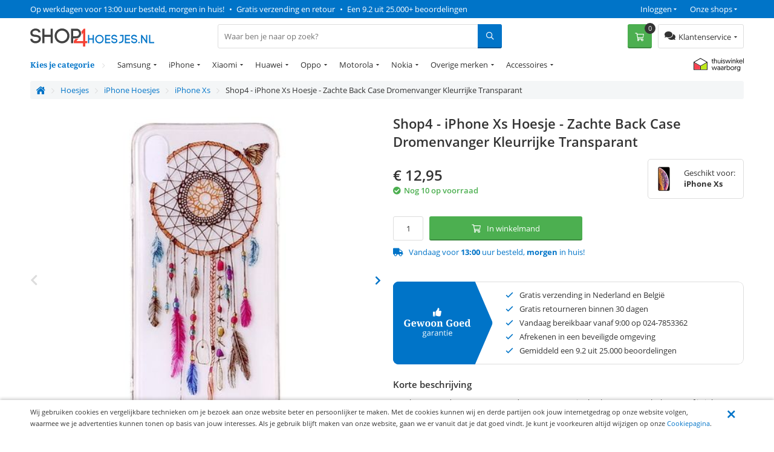

--- FILE ---
content_type: text/html; charset=utf-8
request_url: https://www.shop4hoesjes.nl/telefoon-hoesjes/iphone-hoesjes/iphone-xs/shop4-iphone-xs-hoesje-zachte-back-case-dromenvanger-kleurrijke-transparant-nl.html
body_size: 24619
content:
<!DOCTYPE html>
<html 
 lang="nl" dir="ltr">
<head>
	
	<title>Shop4 - iPhone Xs Hoesje - Zachte Back Case Dromenvanger Kleurrijke Transparant | Shop4hoesjes</title>
	
	<base href="https://www.shop4hoesjes.nl/" />
	<meta http-equiv="Content-Type" content="text/html; charset=utf-8" data-ca-mode="" />
	<meta name="viewport" content="width=device-width, initial-scale=1 user-scalable=no">
	
	<meta name="description" content="Bescherm met deze transparante dromenvangerprint back case van zacht kunststof je iPhone Xs tegen stoten krassen en vuil! Het hoesje is gemaakt van zacht kunststof en heeft een stijlvolle dromenvanger print! Het hoesje is op maat gemaakt waardoor deze perfect past op je iPhone Xs " />
	

	<meta name="keywords" content="" />

    <link rel="canonical" href="https://www.shop4hoesjes.nl/telefoon-hoesjes/iphone-hoesjes/iphone-xs/shop4-iphone-xs-hoesje-zachte-back-case-dromenvanger-kleurrijke-transparant-nl.html" />




<meta name="cmsmagazine" content="b55b3ce6a6b9c4d16194dc6efd5e2613" /><meta name="cmsmagazine" content="b55b3ce6a6b9c4d16194dc6efd5e2613" />


	

<!-- Inline script moved to the bottom of the page -->

<!-- Inline script moved to the bottom of the page -->


  
          
      

    <link rel="preload" href="/design/themes/shop4/media/webfonts/fa-solid-900.woff2" as="font" type="font/woff2" crossorigin="anonymous">
<link rel="preload" href="/design/themes/shop4/media/webfonts/fa-regular-400.woff2" as="font" type="font/woff2" crossorigin="anonymous">
<link rel="preload" href="/design/themes/shop4/media/webfonts/fa-brands-400.woff2" as="font" type="font/woff2" crossorigin="anonymous">
<link rel="preload" as="font" type="font/woff2" href="/design/themes/shop4/media/fonts/noto-serif-v7-latin-700.woff2" crossorigin="anonymous">
<link rel="preload" as="font" type="font/woff2" href="/design/themes/shop4/media/fonts/noto-serif-v7-latin-regular.woff2" crossorigin="anonymous">
<link rel="preload" as="font" type="font/woff2" href="/design/themes/shop4/media/fonts/open-sans-v16-latin-regular.woff2" crossorigin="anonymous">
<link rel="preload" as="font" type="font/woff2" href="/design/themes/shop4/media/fonts/open-sans-v16-latin-600.woff2" crossorigin="anonymous">
<link rel="preload" as="font" type="font/woff2" href="/design/themes/shop4/media/fonts/open-sans-v16-latin-700.woff2" crossorigin="anonymous">

<link rel="preconnect" href="//bat.bing.com" crossorigin>
<link rel="preconnect" href="//www.google-analytics.com" crossorigin>
<link rel="preconnect" href="//ajax.googleapis.com" crossorigin>
<link rel="preconnect" href="//wchat.freshchat.com" crossorigin>
<link rel="preconnect" href="https://fonts.gstatic.com/" crossorigin>

<style>@font-face {font-family: 'Font Awesome 5 Brands';font-display: block;font-style: normal;font-weight: normal;src: url("/design/themes/shop4/media/webfonts/fa-brands-400.eot");src: url("/design/themes/shop4/media/webfonts/fa-brands-400.eot?#iefix") format("embedded-opentype"), url("/design/themes/shop4/media/webfonts/fa-brands-400.woff2") format("woff2"), url("/design/themes/shop4/media/webfonts/fa-brands-400.woff") format("woff"), url("/design/themes/shop4/media/webfonts/fa-brands-400.ttf") format("truetype"), url("/design/themes/shop4/media/webfonts/fa-brands-400.svg#fontawesome") format("svg"); }.fab {font-family: 'Font Awesome 5 Brands'; }@font-face {font-family: 'Font Awesome 5 Pro';font-display: block;font-style: normal;font-weight: 400;src: url("/design/themes/shop4/media/webfonts/fa-regular-400.eot");src: url("/design/themes/shop4/media/webfonts/fa-regular-400.eot?#iefix") format("embedded-opentype"), url("/design/themes/shop4/media/webfonts/fa-regular-400.woff2") format("woff2"), url("/design/themes/shop4/media/webfonts/fa-regular-400.woff") format("woff"), url("/design/themes/shop4/media/webfonts/fa-regular-400.ttf") format("truetype"), url("/design/themes/shop4/media/webfonts/fa-regular-400.svg#fontawesome") format("svg"); }.far {font-family: 'Font Awesome 5 Pro';font-weight: 400; }@font-face {font-family: 'Font Awesome 5 Pro';font-display: block;font-style: normal;font-weight: 900;src: url("/design/themes/shop4/media/webfonts/fa-solid-900.eot");src: url("/design/themes/shop4/media/webfonts/fa-solid-900.eot?#iefix") format("embedded-opentype"), url("/design/themes/shop4/media/webfonts/fa-solid-900.woff2") format("woff2"), url("/design/themes/shop4/media/webfonts/fa-solid-900.woff") format("woff"), url("/design/themes/shop4/media/webfonts/fa-solid-900.ttf") format("truetype"), url("/design/themes/shop4/media/webfonts/fa-solid-900.svg#fontawesome") format("svg"); }.fa,.fas {font-family: 'Font Awesome 5 Pro';font-weight: 900; }@font-face {font-family: 'Open Sans';font-style: normal;font-weight: 400;src: url('/design/themes/shop4/media/fonts/open-sans-v16-latin-regular.eot'); /* IE9 Compat Modes */src: local('Open Sans Regular'), local('OpenSans-Regular'),url('/design/themes/shop4/media/fonts/open-sans-v16-latin-regular.eot?#iefix') format('embedded-opentype'), /* IE6-IE8 */url('/design/themes/shop4/media/fonts/open-sans-v16-latin-regular.woff2') format('woff2'), /* Super Modern Browsers */url('/design/themes/shop4/media/fonts/open-sans-v16-latin-regular.woff') format('woff'), /* Modern Browsers */url('/design/themes/shop4/media/fonts/open-sans-v16-latin-regular.ttf') format('truetype'), /* Safari, Android, iOS */url('/design/themes/shop4/media/fonts/open-sans-v16-latin-regular.svg#OpenSans') format('svg'); /* Legacy iOS */font-display: swap;}/* open-sans-600 - latin */@font-face {font-family: 'Open Sans';font-style: normal;font-weight: 600;src: url('/design/themes/shop4/media/fonts/open-sans-v16-latin-600.eot'); /* IE9 Compat Modes */src: local('Open Sans SemiBold'), local('OpenSans-SemiBold'),url('/design/themes/shop4/media/fonts/open-sans-v16-latin-600.eot?#iefix') format('embedded-opentype'), /* IE6-IE8 */url('/design/themes/shop4/media/fonts/open-sans-v16-latin-600.woff2') format('woff2'), /* Super Modern Browsers */url('/design/themes/shop4/media/fonts/open-sans-v16-latin-600.woff') format('woff'), /* Modern Browsers */url('/design/themes/shop4/media/fonts/open-sans-v16-latin-600.ttf') format('truetype'), /* Safari, Android, iOS */url('/design/themes/shop4/media/fonts/open-sans-v16-latin-600.svg#OpenSans') format('svg'); /* Legacy iOS */font-display: swap;}/* open-sans-700 - latin */@font-face {font-family: 'Open Sans';font-style: normal;font-weight: 700;src: url('/design/themes/shop4/media/fonts/open-sans-v16-latin-700.eot'); /* IE9 Compat Modes */src: local('Open Sans Bold'), local('OpenSans-Bold'),url('/design/themes/shop4/media/fonts/open-sans-v16-latin-700.eot?#iefix') format('embedded-opentype'), /* IE6-IE8 */url('/design/themes/shop4/media/fonts/open-sans-v16-latin-700.woff2') format('woff2'), /* Super Modern Browsers */url('/design/themes/shop4/media/fonts/open-sans-v16-latin-700.woff') format('woff'), /* Modern Browsers */url('/design/themes/shop4/media/fonts/open-sans-v16-latin-700.ttf') format('truetype'), /* Safari, Android, iOS */url('/design/themes/shop4/media/fonts/open-sans-v16-latin-700.svg#OpenSans') format('svg'); /* Legacy iOS */font-display: swap;}/* noto-serif-regular - latin */@font-face {font-family: 'Noto Serif';font-style: normal;font-weight: 400;src: url('/design/themes/shop4/media/fonts/noto-serif-v7-latin-regular.eot'); /* IE9 Compat Modes */src: local('Noto Serif'), local('NotoSerif'),url('/design/themes/shop4/media/fonts/noto-serif-v7-latin-regular.eot?#iefix') format('embedded-opentype'), /* IE6-IE8 */url('/design/themes/shop4/media/fonts/noto-serif-v7-latin-regular.woff2') format('woff2'), /* Super Modern Browsers */url('/design/themes/shop4/media/fonts/noto-serif-v7-latin-regular.woff') format('woff'), /* Modern Browsers */url('/design/themes/shop4/media/fonts/noto-serif-v7-latin-regular.ttf') format('truetype'), /* Safari, Android, iOS */url('/design/themes/shop4/media/fonts/noto-serif-v7-latin-regular.svg#NotoSerif') format('svg'); /* Legacy iOS */font-display: swap;}/* noto-serif-700 - latin */@font-face {font-family: 'Noto Serif';font-style: normal;font-weight: 700;src: url('/design/themes/shop4/media/fonts/noto-serif-v7-latin-700.eot'); /* IE9 Compat Modes */src: local('Noto Serif Bold'), local('NotoSerif-Bold'),url('/design/themes/shop4/media/fonts/noto-serif-v7-latin-700.eot?#iefix') format('embedded-opentype'), /* IE6-IE8 */url('/design/themes/shop4/media/fonts/noto-serif-v7-latin-700.woff2') format('woff2'), /* Super Modern Browsers */url('/design/themes/shop4/media/fonts/noto-serif-v7-latin-700.woff') format('woff'), /* Modern Browsers */url('/design/themes/shop4/media/fonts/noto-serif-v7-latin-700.ttf') format('truetype'), /* Safari, Android, iOS */url('/design/themes/shop4/media/fonts/noto-serif-v7-latin-700.svg#NotoSerif') format('svg'); /* Legacy iOS */font-display: swap;}</style>


  	<link rel="apple-touch-icon" sizes="120x120" href="https://www.shop4hoesjes.nl/design/themes/shop4/media/images/apple-touch-icon.png">
	<link rel="icon" type="image/png" sizes="32x32" href="https://www.shop4hoesjes.nl/design/themes/shop4/media/images/favicon-32x32.png">
	<link rel="icon" type="image/png" sizes="16x16" href="https://www.shop4hoesjes.nl/design/themes/shop4/media/images/favicon-16x16.png">
	<link rel="mask-icon" href="https://www.shop4hoesjes.nl/design/themes/shop4/media/images/safari-pinned-tab.svg" color="#5bbad5">
	<link rel="shortcut icon" href="https://www.shop4hoesjes.nl/design/themes/shop4/media/images/favicon.ico">
	<meta name="theme-color" content="#ffffff">
  

	
	<link type="text/css" rel="stylesheet" href="https://www.shop4hoesjes.nl/var/cache/misc/assets/design/themes/shop4/css/standalone.5d356b22277787d38bd94cd9bbb39faa1759951551.css" />


		

</head>
<body class="preload">
    <div id="sd-ga-data" class="hidden"
    data-noninteractive-quick-view="true"
    data-noninteractive-comparison-list="true"
    data-noninteractive-wishlist="true"
    data-noninteractive-buy-one-click="true">
</div>

		<div id="ajax_overlay" class="ty-ajax-overlay"></div>
<div id="ajax_loading_box" class="ty-ajax-loading-box"></div>

        <div class="cm-notification-container notification-container">
</div>


        
			

<div class="shop4__top-panel">
			    	<div class="top-panel__fullwidth-container">
	        <div class=" pure-g top-panel__usp-bar">
    <div class="pure-u-1-1 pure-u-sm-2-3 pure-u-lg-3-4 usp-bar__usp-container">
			
	<span class="usp-container__usp1 usps"><a rel="nofollow" href="/klantenservice/over-ons">Op werkdagen voor 13:00 uur besteld, morgen in huis!</a></span>
	<span class="usp-container__usp2 usps"><span class="usp-bullet">&nbsp;&bull;&nbsp; </span><a rel="nofollow" href="/klantenservice/over-ons">Gratis verzending en retour</a></span>
	<span class="usp-container__usp3 usps"><span class="usp-bullet">&nbsp;&bull;&nbsp; </span><a target="_blank" rel="nofollow" href="https://www.kiyoh.com/location-group/Shop4">Een 9.2 uit 25.000+ beoordelingen</a></span>
</div>
<div class="pure-u-1-1 pure-u-sm-1-3 pure-u-lg-1-4 usp-bar__top-nav">
	<ul class="top-nav">
		<li class="top-nav__shops">
			<span class="top-nav__shops--trigger">Onze shops</span>
			<div class="top-nav__dropdown">
				<span class="top-nav__dropdown-title">Onze shops</span>
				<ul class="top-nav__dropdown-list">
					<li class="top-nav-dropdown-list-item">
						<a class="shop4__main" target="_blank" rel="nofollow" rel="noopener" href="https://www.shop4.nl/">Shop4.nl</a>
					</li>
					<li class="top-nav-dropdown-list-item">
						<a class="shop4__hoesjes" target="_blank" rel="nofollow" rel="noopener" href="https://www.shop4hoesjes.nl/">Shop4hoesjes.nl</a>
					</li>
					<li class="top-nav-dropdown-list-item">
						<a class="shop4__tablethoes" target="_blank" rel="nofollow" rel="noopener" href="https://www.shop4tablethoes.nl/">Shop4tablethoes.nl</a>
					</li>
					<li class="top-nav-dropdown-list-item">
						<a class="shop4__houders" target="_blank" rel="nofollow" rel="noopener" href="https://www.shop4houders.nl/">Shop4houders.nl</a>
					</li>
					<li class="top-nav-dropdown-list-item">
						<a class="shop4__actioncams" target="_blank" rel="nofollow" rel="noopener" href="https://www.shop4actioncams.nl/">Shop4actioncams.nl</a>
					</li>
					<li class="top-nav-dropdown-list-item">
						<a class="shop4__laptophoes" target="_blank" rel="nofollow" rel="noopener" href="https://www.shop4laptophoes.nl/">Shop4laptophoes.nl</a>
					</li>
					<li class="top-nav-dropdown-list-item">
						<a class="shop4__smartwatch" target="_blank" rel="nofollow" rel="noopener" href="https://www.shop4smartwatch.nl/">Shop4smartwatch.nl</a>
					</li>
				</ul>
			</div>
		</li>
		<li class="top-nav__customer-login">
							<span class="top-nav__customer-login--trigger">Inloggen</span>
				<div class="top-nav__dropdown">
					<span class="top-nav__dropdown-title">Inloggen</span>
					

        <form name="popup21024_form" action="https://www.shop4hoesjes.nl/" method="post">
    <input type="hidden" name="return_url" value="index.php?sl=nl&amp;dispatch=products.view&amp;product_id=63175" />
    <input type="hidden" name="redirect_url" value="index.php?sl=nl&amp;dispatch=products.view&amp;product_id=63175" />

                <div class="ty-control-group">
            <label for="login_popup21024" class="ty-login__filed-label ty-control-group__label cm-required cm-trim cm-email">E-mailadres</label>
            <input type="text" id="login_popup21024" name="user_login" size="30" value="" class="ty-login__input cm-focus" />
        </div>

        <div class="ty-control-group ty-password-forgot">
            <label for="psw_popup21024" class="ty-login__filed-label ty-control-group__label ty-password-forgot__label cm-required">Wachtwoord</label>
            <input type="password" id="psw_popup21024" name="password" size="30" value="" class="ty-login__input" maxlength="32" />
        </div>
		<a href="https://www.shop4hoesjes.nl/index.php?dispatch=auth.recover_password" class="ty-password-forgot__a"  tabindex="5">Wachtwoord vergeten?</a>

        

        
        
            <div class="buttons-container clearfix">
                <div class="ty-float-right">
                        
 
    <button  class=" btn__secondary ty-btn" type="submit" name="dispatch[auth.login]" ><span>Log in</span></button>



                </div>
                <div class="ty-login__remember-me">
                    <label for="remember_me_popup21024" class="ty-login__remember-me-label"><input class="checkbox" type="checkbox" name="remember_me" id="remember_me_popup21024" value="Y" />Onthoud mijn gegevens</label>
                </div>
            </div>
        


					<div class="ty-login-reglink">
				<span>Nog geen account?<br /></span>
				<a class="ty-login-reglink__a" href="https://www.shop4hoesjes.nl/index.php?dispatch=profiles.add" rel="nofollow">Registreer een nieuw account</a>
			</div>
		    </form>


				</div>
					</li>
	</ul>
</div>

    </div>
	    	</div>
		    	<div class="pure-g top-panel__main-sticky">
	        <div class="pure-u-2-3 pure-u-sm-1-2 pure-u-lg-1-4 main-sticky__main-logo">
	<a href="/" class="main-sticky__main-logo-url">
		<img src="/images/logos/logos/shop4hoesjes.svg?t=20180320" width="250" height="30" alt="shop4hoesjes.nl" title="shop4hoesjes.nl" onerror="this.onerror=null; this.src='/images/logos/logos/shop4hoesjes-250x33.jpg'" />
	</a>
</div>
<div class="pure-u-1-1 pure-u-lg-5-12 main-sticky__search-container">
	<div class="mobile-menu-trigger">
		<div class="mobile-menu-trigger__content">Menu</div>
	</div>
	


<div class="shop4_dropdown-nav">

	<div class="dropdown-nav_description">
		<div>Kies je categorie</div>
	</div>

	<ul class="dropdown-nav_list">
                                                        <li class="dropdown-nav_main-item drop-item_has-children">
				<a  href="/telefoon-hoesjes/samsung-hoesjes" class="dropdown-nav_item-link" >Samsung</a>
															<ul class="dropdown-nav_subitems-list subitems_level-1">
																							<li class="dropdown-nav_subitem subitem_has-children">
									<a class="dropdown-nav_subitem-url"  >Galaxy S-Serie</a>
																			<ul class="dropdown-nav_subitems-list subitems_level-2">
																																			<li class="dropdown-nav_subitem ">
													<a class="dropdown-nav_subitem-url"  href="https://www.shop4hoesjes.nl/telefoon-hoesjes/samsung-hoesjes/s-serie/galaxy-s22/" >Galaxy S22</a>
																									</li>
																																			<li class="dropdown-nav_subitem ">
													<a class="dropdown-nav_subitem-url"  href="https://www.shop4hoesjes.nl/telefoon-hoesjes/samsung-hoesjes/s-serie/galaxy-s22-plus/" >Galaxy S22 Plus</a>
																									</li>
																																			<li class="dropdown-nav_subitem ">
													<a class="dropdown-nav_subitem-url"  href="https://www.shop4hoesjes.nl/telefoon-hoesjes/samsung-hoesjes/s-serie/galaxy-s22-ultra/" >Galaxy S22 Ultra</a>
																									</li>
																																			<li class="dropdown-nav_subitem ">
													<a class="dropdown-nav_subitem-url"  href="https://www.shop4hoesjes.nl/telefoon-hoesjes/samsung-hoesjes/s-serie/galaxy-s21-fe/" >Galaxy S21 FE</a>
																									</li>
																																			<li class="dropdown-nav_subitem ">
													<a class="dropdown-nav_subitem-url"  href="https://www.shop4hoesjes.nl/telefoon-hoesjes/samsung-hoesjes/s-serie/galaxy-s21/" >Galaxy S21</a>
																									</li>
																																			<li class="dropdown-nav_subitem ">
													<a class="dropdown-nav_subitem-url"  href="https://www.shop4hoesjes.nl/telefoon-hoesjes/samsung-hoesjes/s-serie/galaxy-s21-plus/" >Galaxy S21 Plus</a>
																									</li>
																																			<li class="dropdown-nav_subitem ">
													<a class="dropdown-nav_subitem-url"  href="https://www.shop4hoesjes.nl/telefoon-hoesjes/samsung-hoesjes/s-serie/galaxy-s21-ultra/" >Galaxy S21 Ultra</a>
																									</li>
																																			<li class="dropdown-nav_subitem ">
													<a class="dropdown-nav_subitem-url"  href="https://www.shop4hoesjes.nl/telefoon-hoesjes/samsung-hoesjes/s-serie/galaxy-s20-fe/" >Galaxy S20 FE</a>
																									</li>
																																			<li class="dropdown-nav_subitem ">
													<a class="dropdown-nav_subitem-url"  href="https://www.shop4hoesjes.nl/telefoon-hoesjes/samsung-hoesjes/s-serie/galaxy-s20/" >Galaxy S20</a>
																									</li>
																																			<li class="dropdown-nav_subitem ">
													<a class="dropdown-nav_subitem-url"  href="https://www.shop4hoesjes.nl/telefoon-hoesjes/samsung-hoesjes/s-serie/galaxy-s20-plus/" >Galaxy S20 Plus </a>
																									</li>
																																		<li class="dropdown-nav_subitem">
													<a class="dropdown-nav_subitem-url" href="https://www.shop4hoesjes.nl/telefoon-hoesjes/samsung-hoesjes/s-serie/" >Bekijk meer <i class="text-arrow">&rarr;</i></a>
												</li>
																					</ul>
																	</li>
																							<li class="dropdown-nav_subitem subitem_has-children">
									<a class="dropdown-nav_subitem-url"  >Galaxy A-Serie</a>
																			<ul class="dropdown-nav_subitems-list subitems_level-2">
																																			<li class="dropdown-nav_subitem ">
													<a class="dropdown-nav_subitem-url"  href="https://www.shop4hoesjes.nl/telefoon-hoesjes/samsung-hoesjes/a-serie/galaxy-a82-5g/" >Galaxy A82 5G</a>
																									</li>
																																			<li class="dropdown-nav_subitem ">
													<a class="dropdown-nav_subitem-url"  href="https://www.shop4hoesjes.nl/telefoon-hoesjes/samsung-hoesjes/a-serie/galaxy-a80/" >Galaxy A80</a>
																									</li>
																																			<li class="dropdown-nav_subitem ">
													<a class="dropdown-nav_subitem-url"  href="https://www.shop4hoesjes.nl/telefoon-hoesjes/samsung-hoesjes/a-serie/galaxy-a73-5g/" >Galaxy A73 5G </a>
																									</li>
																																			<li class="dropdown-nav_subitem ">
													<a class="dropdown-nav_subitem-url"  href="https://www.shop4hoesjes.nl/telefoon-hoesjes/samsung-hoesjes/a-serie/galaxy-a72/" >Galaxy A72</a>
																									</li>
																																			<li class="dropdown-nav_subitem ">
													<a class="dropdown-nav_subitem-url"  href="https://www.shop4hoesjes.nl/telefoon-hoesjes/samsung-hoesjes/a-serie/galaxy-a71/" >Galaxy A71</a>
																									</li>
																																			<li class="dropdown-nav_subitem ">
													<a class="dropdown-nav_subitem-url"  href="https://www.shop4hoesjes.nl/telefoon-hoesjes/samsung-hoesjes/a-serie/galaxy-a70/" >Galaxy A70</a>
																									</li>
																																			<li class="dropdown-nav_subitem ">
													<a class="dropdown-nav_subitem-url"  href="https://www.shop4hoesjes.nl/telefoon-hoesjes/samsung-hoesjes/a-serie/galaxy-a53/" >Galaxy A53 5G</a>
																									</li>
																																			<li class="dropdown-nav_subitem ">
													<a class="dropdown-nav_subitem-url"  href="https://www.shop4hoesjes.nl/telefoon-hoesjes/samsung-hoesjes/a-serie/galaxy-a52s/" >Galaxy A52s 5G</a>
																									</li>
																																			<li class="dropdown-nav_subitem ">
													<a class="dropdown-nav_subitem-url"  href="https://www.shop4hoesjes.nl/telefoon-hoesjes/samsung-hoesjes/a-serie/galaxy-a52/" >Galaxy A52</a>
																									</li>
																																			<li class="dropdown-nav_subitem ">
													<a class="dropdown-nav_subitem-url"  href="https://www.shop4hoesjes.nl/telefoon-hoesjes/samsung-hoesjes/a-serie/galaxy-a51/" >Galaxy A51</a>
																									</li>
																																		<li class="dropdown-nav_subitem">
													<a class="dropdown-nav_subitem-url" href="https://www.shop4hoesjes.nl/telefoon-hoesjes/samsung-hoesjes/a-serie/" >Bekijk meer <i class="text-arrow">&rarr;</i></a>
												</li>
																					</ul>
																	</li>
																							<li class="dropdown-nav_subitem subitem_has-children">
									<a class="dropdown-nav_subitem-url"  >Galaxy J-Serie</a>
																			<ul class="dropdown-nav_subitems-list subitems_level-2">
																																			<li class="dropdown-nav_subitem ">
													<a class="dropdown-nav_subitem-url"  href="https://www.shop4hoesjes.nl/telefoon-hoesjes/samsung-hoesjes/j-serie/galaxy-j7-2017/" >Galaxy J7 (2017)</a>
																									</li>
																																			<li class="dropdown-nav_subitem ">
													<a class="dropdown-nav_subitem-url"  href="https://www.shop4hoesjes.nl/telefoon-hoesjes/samsung-hoesjes/j-serie/galaxy-j7-2016/" >Galaxy J7 (2016)</a>
																									</li>
																																			<li class="dropdown-nav_subitem ">
													<a class="dropdown-nav_subitem-url"  href="https://www.shop4hoesjes.nl/telefoon-hoesjes/samsung-hoesjes/j-serie/galaxy-j6-2018/" >Galaxy J6 (2018)</a>
																									</li>
																																			<li class="dropdown-nav_subitem ">
													<a class="dropdown-nav_subitem-url"  href="https://www.shop4hoesjes.nl/telefoon-hoesjes/samsung-hoesjes/j-serie/galaxy-j6-plus/" >Galaxy J6 Plus</a>
																									</li>
																																			<li class="dropdown-nav_subitem ">
													<a class="dropdown-nav_subitem-url"  href="https://www.shop4hoesjes.nl/telefoon-hoesjes/samsung-hoesjes/j-serie/galaxy-j5-2017/" >Galaxy J5 (2017)</a>
																									</li>
																																			<li class="dropdown-nav_subitem ">
													<a class="dropdown-nav_subitem-url"  href="https://www.shop4hoesjes.nl/telefoon-hoesjes/samsung-hoesjes/j-serie/galaxy-j4-plus/" >Galaxy J4 Plus</a>
																									</li>
																																			<li class="dropdown-nav_subitem ">
													<a class="dropdown-nav_subitem-url"  href="https://www.shop4hoesjes.nl/telefoon-hoesjes/samsung-hoesjes/j-serie/galaxy-j3-2017/" >Galaxy J3 (2017)</a>
																									</li>
																																</ul>
																	</li>
																							<li class="dropdown-nav_subitem subitem_has-children">
									<a class="dropdown-nav_subitem-url"  >Galaxy Note-Serie</a>
																			<ul class="dropdown-nav_subitems-list subitems_level-2">
																																			<li class="dropdown-nav_subitem ">
													<a class="dropdown-nav_subitem-url"  href="https://www.shop4hoesjes.nl/telefoon-hoesjes/samsung-hoesjes/note-serie/galaxy-note-20-ultra/" >Galaxy Note 20 Ultra</a>
																									</li>
																																			<li class="dropdown-nav_subitem ">
													<a class="dropdown-nav_subitem-url"  href="https://www.shop4hoesjes.nl/telefoon-hoesjes/samsung-hoesjes/note-serie/galaxy-note-20/" >Galaxy Note 20 </a>
																									</li>
																																			<li class="dropdown-nav_subitem ">
													<a class="dropdown-nav_subitem-url"  href="https://www.shop4hoesjes.nl/telefoon-hoesjes/samsung-hoesjes/note-serie/galaxy-note-10/" >Galaxy Note 10</a>
																									</li>
																																			<li class="dropdown-nav_subitem ">
													<a class="dropdown-nav_subitem-url"  href="https://www.shop4hoesjes.nl/telefoon-hoesjes/samsung-hoesjes/note-serie/galaxy-note-10-lite/" >Galaxy Note 10 Lite </a>
																									</li>
																																			<li class="dropdown-nav_subitem ">
													<a class="dropdown-nav_subitem-url"  href="https://www.shop4hoesjes.nl/telefoon-hoesjes/samsung-hoesjes/note-serie/galaxy-note-10-plus/" >Galaxy Note 10 Plus</a>
																									</li>
																																			<li class="dropdown-nav_subitem ">
													<a class="dropdown-nav_subitem-url"  href="https://www.shop4hoesjes.nl/telefoon-hoesjes/samsung-hoesjes/note-serie/galaxy-note-9/" >Galaxy Note 9</a>
																									</li>
																																			<li class="dropdown-nav_subitem ">
													<a class="dropdown-nav_subitem-url"  href="https://www.shop4hoesjes.nl/telefoon-hoesjes/samsung-hoesjes/note-serie/galaxy-note-8/" >Galaxy Note 8</a>
																									</li>
																																</ul>
																	</li>
																							<li class="dropdown-nav_subitem subitem_has-children">
									<a class="dropdown-nav_subitem-url"  >Galaxy M-Serie</a>
																			<ul class="dropdown-nav_subitems-list subitems_level-2">
																																			<li class="dropdown-nav_subitem ">
													<a class="dropdown-nav_subitem-url"  href="https://www.shop4hoesjes.nl/telefoon-hoesjes/samsung-hoesjes/galaxy-m-serie/galaxy-m51/" >Galaxy M51</a>
																									</li>
																																			<li class="dropdown-nav_subitem ">
													<a class="dropdown-nav_subitem-url"  href="https://www.shop4hoesjes.nl/telefoon-hoesjes/samsung-hoesjes/galaxy-m-serie/galaxy-m31s/" >Galaxy M31s</a>
																									</li>
																																			<li class="dropdown-nav_subitem ">
													<a class="dropdown-nav_subitem-url"  href="https://www.shop4hoesjes.nl/telefoon-hoesjes/samsung-hoesjes/galaxy-m-serie/galaxy-m31/" >Galaxy M31</a>
																									</li>
																																			<li class="dropdown-nav_subitem ">
													<a class="dropdown-nav_subitem-url"  href="https://www.shop4hoesjes.nl/telefoon-hoesjes/samsung-hoesjes/galaxy-m-serie/galaxy-m22/" >Galaxy M22</a>
																									</li>
																																			<li class="dropdown-nav_subitem ">
													<a class="dropdown-nav_subitem-url"  href="https://www.shop4hoesjes.nl/telefoon-hoesjes/samsung-hoesjes/galaxy-m-serie/galaxy-m21/" >Galaxy M21</a>
																									</li>
																																			<li class="dropdown-nav_subitem ">
													<a class="dropdown-nav_subitem-url"  href="https://www.shop4hoesjes.nl/telefoon-hoesjes/samsung-hoesjes/galaxy-m-serie/galaxy-m20/" >Galaxy M20</a>
																									</li>
																																			<li class="dropdown-nav_subitem ">
													<a class="dropdown-nav_subitem-url"  href="https://www.shop4hoesjes.nl/telefoon-hoesjes/samsung-hoesjes/galaxy-m-serie/galaxy-m12/" >Galaxy M12 </a>
																									</li>
																																			<li class="dropdown-nav_subitem ">
													<a class="dropdown-nav_subitem-url"  href="https://www.shop4hoesjes.nl/telefoon-hoesjes/samsung-hoesjes/galaxy-m-serie/galaxy-m11/" >Galaxy M11</a>
																									</li>
																																</ul>
																	</li>
																				</ul>
									            </li>
                                                        <li class="dropdown-nav_main-item drop-item_has-children">
				<a  href="/telefoon-hoesjes/iphone-hoesjes/" class="dropdown-nav_item-link" >iPhone</a>
															<ul class="dropdown-nav_subitems-list">
																							<li class="dropdown-nav_subitem">
									<a class="dropdown-nav_subitem-url"  href="https://www.shop4hoesjes.nl/telefoon-hoesjes/iphone-hoesjes/iphone-14/" >iPhone 14</a>
								</li>
																							<li class="dropdown-nav_subitem">
									<a class="dropdown-nav_subitem-url"  href="https://www.shop4hoesjes.nl/telefoon-hoesjes/iphone-hoesjes/iphone-14-plus/" >iPhone 14 Plus</a>
								</li>
																							<li class="dropdown-nav_subitem">
									<a class="dropdown-nav_subitem-url"  href="https://www.shop4hoesjes.nl/telefoon-hoesjes/iphone-hoesjes/iphone-14-pro/" >iPhone 14 Pro</a>
								</li>
																							<li class="dropdown-nav_subitem">
									<a class="dropdown-nav_subitem-url"  href="https://www.shop4hoesjes.nl/telefoon-hoesjes/iphone-hoesjes/iphone-14-pro-max/" >iPhone 14 Pro Max</a>
								</li>
																							<li class="dropdown-nav_subitem">
									<a class="dropdown-nav_subitem-url"  href="https://www.shop4hoesjes.nl/telefoon-hoesjes/iphone-hoesjes/iphone-se-2022/" >iPhone SE (2022)</a>
								</li>
																							<li class="dropdown-nav_subitem">
									<a class="dropdown-nav_subitem-url"  href="https://www.shop4hoesjes.nl/telefoon-hoesjes/iphone-hoesjes/iphone-13-mini/" >iPhone 13 mini</a>
								</li>
																							<li class="dropdown-nav_subitem">
									<a class="dropdown-nav_subitem-url"  href="https://www.shop4hoesjes.nl/telefoon-hoesjes/iphone-hoesjes/iphone-13/" >iPhone 13</a>
								</li>
																							<li class="dropdown-nav_subitem">
									<a class="dropdown-nav_subitem-url"  href="https://www.shop4hoesjes.nl/telefoon-hoesjes/iphone-hoesjes/iphone-13-pro/" >iPhone 13 Pro</a>
								</li>
																							<li class="dropdown-nav_subitem">
									<a class="dropdown-nav_subitem-url"  href="https://www.shop4hoesjes.nl/telefoon-hoesjes/iphone-hoesjes/iphone-13-pro-max/" >iPhone 13 Pro Max</a>
								</li>
																							<li class="dropdown-nav_subitem">
									<a class="dropdown-nav_subitem-url"  href="https://www.shop4hoesjes.nl/telefoon-hoesjes/iphone-hoesjes/iphone-12-mini/" >iPhone 12 mini</a>
								</li>
																							<li class="dropdown-nav_subitem">
									<a class="dropdown-nav_subitem-url"  href="https://www.shop4hoesjes.nl/telefoon-hoesjes/iphone-hoesjes/iphone-12/" >iPhone 12</a>
								</li>
																							<li class="dropdown-nav_subitem">
									<a class="dropdown-nav_subitem-url"  href="https://www.shop4hoesjes.nl/telefoon-hoesjes/iphone-hoesjes/iphone-12-pro/" >iPhone 12 Pro</a>
								</li>
																						<li class="main-nav__subitem">
									<a class="main-nav__subitem-url" href="/telefoon-hoesjes/iphone-hoesjes/" >Bekijk meer <i class="text-arrow">&rarr;</i></a>
								</li>
													</ul>
									            </li>
                                                        <li class="dropdown-nav_main-item drop-item_has-children">
				<a  href="/telefoon-hoesjes/xiaomi-hoesjes/" class="dropdown-nav_item-link" >Xiaomi</a>
															<ul class="dropdown-nav_subitems-list subitems_level-1">
																							<li class="dropdown-nav_subitem subitem_has-children">
									<a class="dropdown-nav_subitem-url"  >Mi-Serie</a>
																			<ul class="dropdown-nav_subitems-list subitems_level-2">
																																			<li class="dropdown-nav_subitem ">
													<a class="dropdown-nav_subitem-url"  href="https://www.shop4hoesjes.nl/telefoon-hoesjes/xiaomi-hoesjes/mi-serie/mi-11i/" >Mi 11i</a>
																									</li>
																																			<li class="dropdown-nav_subitem ">
													<a class="dropdown-nav_subitem-url"  href="https://www.shop4hoesjes.nl/telefoon-hoesjes/xiaomi-hoesjes/mi-serie/mi-11-lite/" >Mi 11 Lite 5G</a>
																									</li>
																																			<li class="dropdown-nav_subitem ">
													<a class="dropdown-nav_subitem-url"  href="https://www.shop4hoesjes.nl/telefoon-hoesjes/xiaomi-hoesjes/mi-serie/mi-11-ultra/" >Mi 11 Ultra</a>
																									</li>
																																			<li class="dropdown-nav_subitem ">
													<a class="dropdown-nav_subitem-url"  href="https://www.shop4hoesjes.nl/telefoon-hoesjes/xiaomi-hoesjes/mi-serie/mi-11/" >Mi 11</a>
																									</li>
																																			<li class="dropdown-nav_subitem ">
													<a class="dropdown-nav_subitem-url"  href="https://www.shop4hoesjes.nl/telefoon-hoesjes/xiaomi-hoesjes/mi-serie/mi-10t-pro/" >Mi 10T Pro</a>
																									</li>
																																			<li class="dropdown-nav_subitem ">
													<a class="dropdown-nav_subitem-url"  href="https://www.shop4hoesjes.nl/telefoon-hoesjes/xiaomi-hoesjes/mi-serie/mi-10t/" >Mi 10T </a>
																									</li>
																																			<li class="dropdown-nav_subitem ">
													<a class="dropdown-nav_subitem-url"  href="https://www.shop4hoesjes.nl/telefoon-hoesjes/xiaomi-hoesjes/mi-serie/mi-10t-lite/" >Mi 10T Lite</a>
																									</li>
																																			<li class="dropdown-nav_subitem ">
													<a class="dropdown-nav_subitem-url"  href="https://www.shop4hoesjes.nl/telefoon-hoesjes/xiaomi-hoesjes/mi-serie/xiaomi-mi-10/" >Mi 10</a>
																									</li>
																																			<li class="dropdown-nav_subitem ">
													<a class="dropdown-nav_subitem-url"  href="https://www.shop4hoesjes.nl/telefoon-hoesjes/xiaomi-hoesjes/mi-serie/xiaomi-mi-10-pro/" >Mi 10 Pro</a>
																									</li>
																																			<li class="dropdown-nav_subitem ">
													<a class="dropdown-nav_subitem-url"  href="https://www.shop4hoesjes.nl/telefoon-hoesjes/xiaomi-hoesjes/mi-serie/mi-10-lite/" >Mi 10 Lite 5G</a>
																									</li>
																																		<li class="dropdown-nav_subitem">
													<a class="dropdown-nav_subitem-url" href="https://www.shop4hoesjes.nl/telefoon-hoesjes/xiaomi-hoesjes/mi-serie/" >Bekijk meer <i class="text-arrow">&rarr;</i></a>
												</li>
																					</ul>
																	</li>
																							<li class="dropdown-nav_subitem subitem_has-children">
									<a class="dropdown-nav_subitem-url"  >Redmi-Serie</a>
																			<ul class="dropdown-nav_subitems-list subitems_level-2">
																																			<li class="dropdown-nav_subitem ">
													<a class="dropdown-nav_subitem-url"  href="https://www.shop4hoesjes.nl/telefoon-hoesjes/xiaomi-hoesjes/redmi-serie/redmi-note-11s/" >Redmi Note 11S</a>
																									</li>
																																			<li class="dropdown-nav_subitem ">
													<a class="dropdown-nav_subitem-url"  href="https://www.shop4hoesjes.nl/telefoon-hoesjes/xiaomi-hoesjes/redmi-serie/redmi-note-11/" >Redmi Note 11</a>
																									</li>
																																			<li class="dropdown-nav_subitem ">
													<a class="dropdown-nav_subitem-url"  href="https://www.shop4hoesjes.nl/telefoon-hoesjes/xiaomi-hoesjes/redmi-serie/redmi-note-11-pro/" >Redmi Note 11 Pro</a>
																									</li>
																																			<li class="dropdown-nav_subitem ">
													<a class="dropdown-nav_subitem-url"  href="https://www.shop4hoesjes.nl/telefoon-hoesjes/xiaomi-hoesjes/redmi-serie/redmi-note-10s/" >Redmi Note 10S</a>
																									</li>
																																			<li class="dropdown-nav_subitem ">
													<a class="dropdown-nav_subitem-url"  href="https://www.shop4hoesjes.nl/telefoon-hoesjes/xiaomi-hoesjes/redmi-serie/xiaomi-redmi-note-10/" >Redmi Note 10</a>
																									</li>
																																			<li class="dropdown-nav_subitem ">
													<a class="dropdown-nav_subitem-url"  href="https://www.shop4hoesjes.nl/telefoon-hoesjes/xiaomi-hoesjes/redmi-serie/redmi-note-10-5g/" >Redmi Note 10 5G</a>
																									</li>
																																			<li class="dropdown-nav_subitem ">
													<a class="dropdown-nav_subitem-url"  href="https://www.shop4hoesjes.nl/telefoon-hoesjes/xiaomi-hoesjes/redmi-serie/redmi-note-10-pro/" >Redmi Note 10 Pro</a>
																									</li>
																																			<li class="dropdown-nav_subitem ">
													<a class="dropdown-nav_subitem-url"  href="https://www.shop4hoesjes.nl/telefoon-hoesjes/xiaomi-hoesjes/redmi-serie/xiaomi-redmi-note-9/" >Redmi Note 9 </a>
																									</li>
																																			<li class="dropdown-nav_subitem ">
													<a class="dropdown-nav_subitem-url"  href="https://www.shop4hoesjes.nl/telefoon-hoesjes/xiaomi-hoesjes/redmi-serie/redmi-note-9t/" >Redmi Note 9T</a>
																									</li>
																																			<li class="dropdown-nav_subitem ">
													<a class="dropdown-nav_subitem-url"  href="https://www.shop4hoesjes.nl/telefoon-hoesjes/xiaomi-hoesjes/redmi-serie/xiaomi-redmi-note-9-pro/" >Redmi Note 9 Pro</a>
																									</li>
																																		<li class="dropdown-nav_subitem">
													<a class="dropdown-nav_subitem-url" href="https://www.shop4hoesjes.nl/telefoon-hoesjes/xiaomi-hoesjes/redmi-serie/" >Bekijk meer <i class="text-arrow">&rarr;</i></a>
												</li>
																					</ul>
																	</li>
																							<li class="dropdown-nav_subitem subitem_has-children">
									<a class="dropdown-nav_subitem-url"  >Poco-Serie</a>
																			<ul class="dropdown-nav_subitems-list subitems_level-2">
																																			<li class="dropdown-nav_subitem ">
													<a class="dropdown-nav_subitem-url"  href="https://www.shop4hoesjes.nl/telefoon-hoesjes/xiaomi-hoesjes/poco-serie/pocophone-f1/" >Pocophone F1</a>
																									</li>
																																</ul>
																	</li>
																							<li class="dropdown-nav_subitem ">
									<a class="dropdown-nav_subitem-url"  >Xiaomi 11 Lite 5G NE</a>
																	</li>
																							<li class="dropdown-nav_subitem ">
									<a class="dropdown-nav_subitem-url"  >Xiaomi 12</a>
																	</li>
																							<li class="dropdown-nav_subitem ">
									<a class="dropdown-nav_subitem-url"  >Xiaomi 12X</a>
																	</li>
																							<li class="dropdown-nav_subitem ">
									<a class="dropdown-nav_subitem-url"  >Xiaomi 12 Pro</a>
																	</li>
																				</ul>
									            </li>
                                                        <li class="dropdown-nav_main-item drop-item_has-children">
				<a  href="/telefoon-hoesjes/huawei-hoesjes" class="dropdown-nav_item-link" >Huawei</a>
															<ul class="dropdown-nav_subitems-list subitems_level-1">
																							<li class="dropdown-nav_subitem subitem_has-children">
									<a class="dropdown-nav_subitem-url"  >P-Serie</a>
																			<ul class="dropdown-nav_subitems-list subitems_level-2">
																																			<li class="dropdown-nav_subitem ">
													<a class="dropdown-nav_subitem-url"  href="https://www.shop4hoesjes.nl/telefoon-hoesjes/huawei-hoesjes/ascend-p-serie/huawei-p-smart-z/" >Huawei P Smart Z</a>
																									</li>
																																			<li class="dropdown-nav_subitem ">
													<a class="dropdown-nav_subitem-url"  href="https://www.shop4hoesjes.nl/telefoon-hoesjes/huawei-hoesjes/ascend-p-serie/huawei-p-smart-2019/" >Huawei P Smart 2019</a>
																									</li>
																																			<li class="dropdown-nav_subitem ">
													<a class="dropdown-nav_subitem-url"  href="https://www.shop4hoesjes.nl/telefoon-hoesjes/huawei-hoesjes/ascend-p-serie/huawei-p-smart/" >Huawei P Smart (2018)</a>
																									</li>
																																			<li class="dropdown-nav_subitem ">
													<a class="dropdown-nav_subitem-url"  href="https://www.shop4hoesjes.nl/telefoon-hoesjes/huawei-hoesjes/ascend-p-serie/huawei-p-smart-plus-2019/" >Huawei P Smart Plus (2019) </a>
																									</li>
																																			<li class="dropdown-nav_subitem ">
													<a class="dropdown-nav_subitem-url"  href="https://www.shop4hoesjes.nl/telefoon-hoesjes/huawei-hoesjes/ascend-p-serie/huawei-p30-pro-new-edition/" >Huawei P30 Pro (New Edition) </a>
																									</li>
																																			<li class="dropdown-nav_subitem ">
													<a class="dropdown-nav_subitem-url"  href="https://www.shop4hoesjes.nl/telefoon-hoesjes/huawei-hoesjes/ascend-p-serie/huawei-p30/" >Huawei P30</a>
																									</li>
																																			<li class="dropdown-nav_subitem ">
													<a class="dropdown-nav_subitem-url"  href="https://www.shop4hoesjes.nl/telefoon-hoesjes/huawei-hoesjes/ascend-p-serie/huawei-p30-pro/" >Huawei P30 Pro</a>
																									</li>
																																			<li class="dropdown-nav_subitem ">
													<a class="dropdown-nav_subitem-url"  href="https://www.shop4hoesjes.nl/telefoon-hoesjes/huawei-hoesjes/ascend-p-serie/huawei-p30-lite/" >Huawei P30 Lite</a>
																									</li>
																																			<li class="dropdown-nav_subitem ">
													<a class="dropdown-nav_subitem-url"  href="https://www.shop4hoesjes.nl/telefoon-hoesjes/huawei-hoesjes/ascend-p-serie/huawei-p30-lite-new-edition/" >Huawei P30 Lite (new edition)</a>
																									</li>
																																			<li class="dropdown-nav_subitem ">
													<a class="dropdown-nav_subitem-url"  href="https://www.shop4hoesjes.nl/telefoon-hoesjes/huawei-hoesjes/ascend-p-serie/huawei-p20/" >Huawei P20</a>
																									</li>
																																		<li class="dropdown-nav_subitem">
													<a class="dropdown-nav_subitem-url" href="https://www.shop4hoesjes.nl/telefoon-hoesjes/huawei-hoesjes/ascend-p-serie/" >Bekijk meer <i class="text-arrow">&rarr;</i></a>
												</li>
																					</ul>
																	</li>
																							<li class="dropdown-nav_subitem subitem_has-children">
									<a class="dropdown-nav_subitem-url"  >Mate-Serie</a>
																			<ul class="dropdown-nav_subitems-list subitems_level-2">
																																			<li class="dropdown-nav_subitem ">
													<a class="dropdown-nav_subitem-url"  href="https://www.shop4hoesjes.nl/telefoon-hoesjes/huawei-hoesjes/mate-serie/huawei-mate-30/" >Huawei Mate 30</a>
																									</li>
																																			<li class="dropdown-nav_subitem ">
													<a class="dropdown-nav_subitem-url"  href="https://www.shop4hoesjes.nl/telefoon-hoesjes/huawei-hoesjes/mate-serie/huawei-mate-30-pro/" >Huawei Mate 30 Pro</a>
																									</li>
																																			<li class="dropdown-nav_subitem ">
													<a class="dropdown-nav_subitem-url"  href="https://www.shop4hoesjes.nl/telefoon-hoesjes/huawei-hoesjes/mate-serie/huawei-mate-20/" >Huawei Mate 20</a>
																									</li>
																																			<li class="dropdown-nav_subitem ">
													<a class="dropdown-nav_subitem-url"  href="https://www.shop4hoesjes.nl/telefoon-hoesjes/huawei-hoesjes/mate-serie/huawei-mate-20-pro/" >Huawei Mate 20 Pro</a>
																									</li>
																																			<li class="dropdown-nav_subitem ">
													<a class="dropdown-nav_subitem-url"  href="https://www.shop4hoesjes.nl/telefoon-hoesjes/huawei-hoesjes/mate-serie/huawei-mate-20-lite/" >Huawei Mate 20 Lite</a>
																									</li>
																																			<li class="dropdown-nav_subitem ">
													<a class="dropdown-nav_subitem-url"  href="https://www.shop4hoesjes.nl/telefoon-hoesjes/huawei-hoesjes/mate-serie/huawei-mate-10-lite/" >Huawei Mate 10 Lite</a>
																									</li>
																																</ul>
																	</li>
																							<li class="dropdown-nav_subitem subitem_has-children">
									<a class="dropdown-nav_subitem-url"  >Y-Serie</a>
																			<ul class="dropdown-nav_subitems-list subitems_level-2">
																																			<li class="dropdown-nav_subitem ">
													<a class="dropdown-nav_subitem-url"  href="https://www.shop4hoesjes.nl/telefoon-hoesjes/huawei-hoesjes/ascend-y-serie/huawei-y7-2019/" >Huawei Y7 2019</a>
																									</li>
																																			<li class="dropdown-nav_subitem ">
													<a class="dropdown-nav_subitem-url"  href="https://www.shop4hoesjes.nl/telefoon-hoesjes/huawei-hoesjes/ascend-y-serie/huawei-y7-pro-2019/" >Huawei Y7 Pro (2019)</a>
																									</li>
																																			<li class="dropdown-nav_subitem ">
													<a class="dropdown-nav_subitem-url"  href="https://www.shop4hoesjes.nl/telefoon-hoesjes/huawei-hoesjes/ascend-y-serie/huawei-y7-prime/" >Huawei Y7 Prime</a>
																									</li>
																																			<li class="dropdown-nav_subitem ">
													<a class="dropdown-nav_subitem-url"  href="https://www.shop4hoesjes.nl/telefoon-hoesjes/huawei-hoesjes/ascend-y-serie/huawei-y6-2019/" >Huawei Y6 2019</a>
																									</li>
																																			<li class="dropdown-nav_subitem ">
													<a class="dropdown-nav_subitem-url"  href="https://www.shop4hoesjes.nl/telefoon-hoesjes/huawei-hoesjes/ascend-y-serie/huawei-y6-2017/" >Huawei Y6 (2017)</a>
																									</li>
																																			<li class="dropdown-nav_subitem ">
													<a class="dropdown-nav_subitem-url"  href="https://www.shop4hoesjes.nl/telefoon-hoesjes/huawei-hoesjes/ascend-y-serie/huawei-y6-pro-2017/" >Huawei Y6 Pro (2017)</a>
																									</li>
																																			<li class="dropdown-nav_subitem ">
													<a class="dropdown-nav_subitem-url"  href="https://www.shop4hoesjes.nl/telefoon-hoesjes/huawei-hoesjes/ascend-y-serie/huawei-y6-scale/" >Huawei Y6 (2015)</a>
																									</li>
																																			<li class="dropdown-nav_subitem ">
													<a class="dropdown-nav_subitem-url"  href="https://www.shop4hoesjes.nl/telefoon-hoesjes/huawei-hoesjes/ascend-y-serie/huawei-y6-ii-compact/" >Huawei Y6 II Compact</a>
																									</li>
																																			<li class="dropdown-nav_subitem ">
													<a class="dropdown-nav_subitem-url"  href="https://www.shop4hoesjes.nl/telefoon-hoesjes/huawei-hoesjes/ascend-y-serie/huawei-y5-2019/" >Huawei Y5 (2019)</a>
																									</li>
																																			<li class="dropdown-nav_subitem ">
													<a class="dropdown-nav_subitem-url"  href="https://www.shop4hoesjes.nl/telefoon-hoesjes/huawei-hoesjes/ascend-y-serie/huawei-y5-ii/" >Huawei Y5 II</a>
																									</li>
																																</ul>
																	</li>
																							<li class="dropdown-nav_subitem ">
									<a class="dropdown-nav_subitem-url"  >Nova 2</a>
																	</li>
																				</ul>
									            </li>
                                                        <li class="dropdown-nav_main-item drop-item_has-children">
				<a  href="/telefoon-hoesjes/oppo" class="dropdown-nav_item-link" >Oppo</a>
															<ul class="dropdown-nav_subitems-list subitems_level-1">
																							<li class="dropdown-nav_subitem subitem_has-children">
									<a class="dropdown-nav_subitem-url"  >A-Serie</a>
																			<ul class="dropdown-nav_subitems-list subitems_level-2">
																																			<li class="dropdown-nav_subitem ">
													<a class="dropdown-nav_subitem-url"  href="https://www.shop4hoesjes.nl/telefoon-hoesjes/oppo/a-serie/oppo-a94-5g/" >Oppo A94 5G</a>
																									</li>
																																			<li class="dropdown-nav_subitem ">
													<a class="dropdown-nav_subitem-url"  href="https://www.shop4hoesjes.nl/telefoon-hoesjes/oppo/a-serie/oppo-a93-5g/" > Oppo A93 5G</a>
																									</li>
																																			<li class="dropdown-nav_subitem ">
													<a class="dropdown-nav_subitem-url"  href="https://www.shop4hoesjes.nl/telefoon-hoesjes/oppo/a-serie/oppo-a92/" >Oppo A92</a>
																									</li>
																																			<li class="dropdown-nav_subitem ">
													<a class="dropdown-nav_subitem-url"  href="https://www.shop4hoesjes.nl/telefoon-hoesjes/oppo/a-serie/oppo-a91/" >Oppo A91</a>
																									</li>
																																			<li class="dropdown-nav_subitem ">
													<a class="dropdown-nav_subitem-url"  href="https://www.shop4hoesjes.nl/telefoon-hoesjes/oppo/a-serie/oppo-a74/" >Oppo A74 5G</a>
																									</li>
																																			<li class="dropdown-nav_subitem ">
													<a class="dropdown-nav_subitem-url"  href="https://www.shop4hoesjes.nl/telefoon-hoesjes/oppo/a-serie/oppo-a74-nl/" >Oppo A74 4G</a>
																									</li>
																																			<li class="dropdown-nav_subitem ">
													<a class="dropdown-nav_subitem-url"  href="https://www.shop4hoesjes.nl/telefoon-hoesjes/oppo/a-serie/oppo-a73/" >Oppo A73 5G</a>
																									</li>
																																			<li class="dropdown-nav_subitem ">
													<a class="dropdown-nav_subitem-url"  href="https://www.shop4hoesjes.nl/telefoon-hoesjes/oppo/a-serie/oppo-a72/" >Oppo A72</a>
																									</li>
																																			<li class="dropdown-nav_subitem ">
													<a class="dropdown-nav_subitem-url"  href="https://www.shop4hoesjes.nl/telefoon-hoesjes/oppo/a-serie/oppo-a54-5g/" >Oppo A54 5G</a>
																									</li>
																																			<li class="dropdown-nav_subitem ">
													<a class="dropdown-nav_subitem-url"  href="https://www.shop4hoesjes.nl/telefoon-hoesjes/oppo/a-serie/oppo-a53s/" >Oppo A53s</a>
																									</li>
																																		<li class="dropdown-nav_subitem">
													<a class="dropdown-nav_subitem-url" href="https://www.shop4hoesjes.nl/telefoon-hoesjes/oppo/a-serie/" >Bekijk meer <i class="text-arrow">&rarr;</i></a>
												</li>
																					</ul>
																	</li>
																							<li class="dropdown-nav_subitem subitem_has-children">
									<a class="dropdown-nav_subitem-url"  >Reno-serie</a>
																			<ul class="dropdown-nav_subitems-list subitems_level-2">
																																			<li class="dropdown-nav_subitem ">
													<a class="dropdown-nav_subitem-url"  href="https://www.shop4hoesjes.nl/telefoon-hoesjes/oppo/reno-serie/oppo-reno5-5g/" >Oppo Reno5 5G</a>
																									</li>
																																			<li class="dropdown-nav_subitem ">
													<a class="dropdown-nav_subitem-url"  href="https://www.shop4hoesjes.nl/telefoon-hoesjes/oppo/reno-serie/oppo-reno4/" >Oppo Reno4 5G</a>
																									</li>
																																			<li class="dropdown-nav_subitem ">
													<a class="dropdown-nav_subitem-url"  href="https://www.shop4hoesjes.nl/telefoon-hoesjes/oppo/reno-serie/oppo-reno4-z-5g/" >Oppo Reno4 Z 5G </a>
																									</li>
																																			<li class="dropdown-nav_subitem ">
													<a class="dropdown-nav_subitem-url"  href="https://www.shop4hoesjes.nl/telefoon-hoesjes/oppo/reno-serie/oppo-reno4-pro-5g/" >Oppo Reno4 Pro 5G </a>
																									</li>
																																			<li class="dropdown-nav_subitem ">
													<a class="dropdown-nav_subitem-url"  href="https://www.shop4hoesjes.nl/telefoon-hoesjes/oppo/reno-serie/oppo-reno3/" >Oppo Reno3</a>
																									</li>
																																			<li class="dropdown-nav_subitem ">
													<a class="dropdown-nav_subitem-url"  href="https://www.shop4hoesjes.nl/telefoon-hoesjes/oppo/reno-serie/oppo-reno2/" >Oppo Reno2</a>
																									</li>
																																			<li class="dropdown-nav_subitem ">
													<a class="dropdown-nav_subitem-url"  href="https://www.shop4hoesjes.nl/telefoon-hoesjes/oppo/reno-serie/oppo-reno2-z/" >Oppo Reno2 Z</a>
																									</li>
																																			<li class="dropdown-nav_subitem ">
													<a class="dropdown-nav_subitem-url"  href="https://www.shop4hoesjes.nl/telefoon-hoesjes/oppo/reno-serie/oppo-reno-z/" >Oppo Reno Z</a>
																									</li>
																																			<li class="dropdown-nav_subitem ">
													<a class="dropdown-nav_subitem-url"  href="https://www.shop4hoesjes.nl/telefoon-hoesjes/oppo/reno-serie/oppo-reno-standard-edition/" >Oppo Reno</a>
																									</li>
																																</ul>
																	</li>
																							<li class="dropdown-nav_subitem subitem_has-children">
									<a class="dropdown-nav_subitem-url"  >Find-Serie</a>
																			<ul class="dropdown-nav_subitems-list subitems_level-2">
																																			<li class="dropdown-nav_subitem ">
													<a class="dropdown-nav_subitem-url"  href="https://www.shop4hoesjes.nl/telefoon-hoesjes/oppo/find-serie/oppo-find-x5/" >Oppo Find X5</a>
																									</li>
																																			<li class="dropdown-nav_subitem ">
													<a class="dropdown-nav_subitem-url"  href="https://www.shop4hoesjes.nl/telefoon-hoesjes/oppo/find-serie/oppo-find-x5-pro/" >Oppo Find X5 Pro</a>
																									</li>
																																			<li class="dropdown-nav_subitem ">
													<a class="dropdown-nav_subitem-url"  href="https://www.shop4hoesjes.nl/telefoon-hoesjes/oppo/find-serie/oppo-find-x5-lite/" >Oppo Find X5 Lite</a>
																									</li>
																																			<li class="dropdown-nav_subitem ">
													<a class="dropdown-nav_subitem-url"  href="https://www.shop4hoesjes.nl/telefoon-hoesjes/oppo/find-serie/oppo-find-x3-neo/" >Oppo Find X3 Neo</a>
																									</li>
																																			<li class="dropdown-nav_subitem ">
													<a class="dropdown-nav_subitem-url"  href="https://www.shop4hoesjes.nl/telefoon-hoesjes/oppo/find-serie/oppo-find-x3-lite/" >Oppo Find X3 Lite</a>
																									</li>
																																			<li class="dropdown-nav_subitem ">
													<a class="dropdown-nav_subitem-url"  href="https://www.shop4hoesjes.nl/telefoon-hoesjes/oppo/find-serie/oppo-find-x3-pro/" >Oppo Find X3 Pro</a>
																									</li>
																																			<li class="dropdown-nav_subitem ">
													<a class="dropdown-nav_subitem-url"  href="https://www.shop4hoesjes.nl/telefoon-hoesjes/oppo/find-serie/oppo-find-x2/" >Oppo Find X2</a>
																									</li>
																																			<li class="dropdown-nav_subitem ">
													<a class="dropdown-nav_subitem-url"  href="https://www.shop4hoesjes.nl/telefoon-hoesjes/oppo/find-serie/oppo-find-x2-pro/" >Oppo Find X2 Pro</a>
																									</li>
																																			<li class="dropdown-nav_subitem ">
													<a class="dropdown-nav_subitem-url"  href="https://www.shop4hoesjes.nl/telefoon-hoesjes/oppo/find-serie/oppo-find-x2-neo/" >Oppo Find X2 Neo</a>
																									</li>
																																			<li class="dropdown-nav_subitem ">
													<a class="dropdown-nav_subitem-url"  href="https://www.shop4hoesjes.nl/telefoon-hoesjes/oppo/find-serie/oppo-find-x2-lite/" >Oppo Find X2 Lite</a>
																									</li>
																																</ul>
																	</li>
																							<li class="dropdown-nav_subitem ">
									<a class="dropdown-nav_subitem-url"  >Oppo AX7</a>
																	</li>
																				</ul>
									            </li>
                                                        <li class="dropdown-nav_main-item drop-item_has-children">
				<a  href="/telefoon-hoesjes/motorola-hoesjes/" class="dropdown-nav_item-link" >Motorola</a>
															<ul class="dropdown-nav_subitems-list subitems_level-1">
																							<li class="dropdown-nav_subitem subitem_has-children">
									<a class="dropdown-nav_subitem-url"  >One-Serie</a>
																			<ul class="dropdown-nav_subitems-list subitems_level-2">
																																			<li class="dropdown-nav_subitem ">
													<a class="dropdown-nav_subitem-url"  href="https://www.shop4hoesjes.nl/telefoon-hoesjes/motorola-hoesjes/one-serie/one-fusion-plus/" >One Fusion Plus </a>
																									</li>
																																			<li class="dropdown-nav_subitem ">
													<a class="dropdown-nav_subitem-url"  href="https://www.shop4hoesjes.nl/telefoon-hoesjes/motorola-hoesjes/one-serie/moto-one-zoom/" >One Zoom</a>
																									</li>
																																			<li class="dropdown-nav_subitem ">
													<a class="dropdown-nav_subitem-url"  href="https://www.shop4hoesjes.nl/telefoon-hoesjes/motorola-hoesjes/one-serie/moto-one-action/" >One Action</a>
																									</li>
																																			<li class="dropdown-nav_subitem ">
													<a class="dropdown-nav_subitem-url"  href="https://www.shop4hoesjes.nl/telefoon-hoesjes/motorola-hoesjes/one-serie/one-vision/" >One Vision </a>
																									</li>
																																			<li class="dropdown-nav_subitem ">
													<a class="dropdown-nav_subitem-url"  href="https://www.shop4hoesjes.nl/telefoon-hoesjes/motorola-hoesjes/one-serie/one-hyper/" >One Hyper</a>
																									</li>
																																			<li class="dropdown-nav_subitem ">
													<a class="dropdown-nav_subitem-url"  href="https://www.shop4hoesjes.nl/telefoon-hoesjes/motorola-hoesjes/one-serie/one/" >One</a>
																									</li>
																																</ul>
																	</li>
																							<li class="dropdown-nav_subitem subitem_has-children">
									<a class="dropdown-nav_subitem-url"  >Moto G-Serie</a>
																			<ul class="dropdown-nav_subitems-list subitems_level-2">
																																			<li class="dropdown-nav_subitem ">
													<a class="dropdown-nav_subitem-url"  href="https://www.shop4hoesjes.nl/telefoon-hoesjes/motorola-hoesjes/moto-g/moto-g100/" >Moto G100</a>
																									</li>
																																			<li class="dropdown-nav_subitem ">
													<a class="dropdown-nav_subitem-url"  href="https://www.shop4hoesjes.nl/telefoon-hoesjes/motorola-hoesjes/moto-g/moto-g30/" >Moto G30</a>
																									</li>
																																			<li class="dropdown-nav_subitem ">
													<a class="dropdown-nav_subitem-url"  href="https://www.shop4hoesjes.nl/telefoon-hoesjes/motorola-hoesjes/moto-g/moto-g20/" >Moto G20</a>
																									</li>
																																			<li class="dropdown-nav_subitem ">
													<a class="dropdown-nav_subitem-url"  href="https://www.shop4hoesjes.nl/telefoon-hoesjes/motorola-hoesjes/moto-g/moto-g10/" >Moto G10</a>
																									</li>
																																			<li class="dropdown-nav_subitem ">
													<a class="dropdown-nav_subitem-url"  href="https://www.shop4hoesjes.nl/telefoon-hoesjes/motorola-hoesjes/moto-g/moto-g9-power/" >Moto G9 Power</a>
																									</li>
																																			<li class="dropdown-nav_subitem ">
													<a class="dropdown-nav_subitem-url"  href="https://www.shop4hoesjes.nl/telefoon-hoesjes/motorola-hoesjes/moto-g/motorola-moto-g9-plus/" >Moto G9 Plus</a>
																									</li>
																																			<li class="dropdown-nav_subitem ">
													<a class="dropdown-nav_subitem-url"  href="https://www.shop4hoesjes.nl/telefoon-hoesjes/motorola-hoesjes/moto-g/moto-g9-play/" >Moto G9 Play</a>
																									</li>
																																			<li class="dropdown-nav_subitem ">
													<a class="dropdown-nav_subitem-url"  href="https://www.shop4hoesjes.nl/telefoon-hoesjes/motorola-hoesjes/moto-g/motorola-moto-g-5g-plus/" >Moto G 5G Plus </a>
																									</li>
																																			<li class="dropdown-nav_subitem ">
													<a class="dropdown-nav_subitem-url"  href="https://www.shop4hoesjes.nl/telefoon-hoesjes/motorola-hoesjes/moto-g/moto-g-5g/" >Moto G 5G </a>
																									</li>
																																			<li class="dropdown-nav_subitem ">
													<a class="dropdown-nav_subitem-url"  href="https://www.shop4hoesjes.nl/telefoon-hoesjes/motorola-hoesjes/moto-g/moto-g8-play/" >Moto G8 Play</a>
																									</li>
																																		<li class="dropdown-nav_subitem">
													<a class="dropdown-nav_subitem-url" href="https://www.shop4hoesjes.nl/telefoon-hoesjes/motorola-hoesjes/moto-g/" >Bekijk meer <i class="text-arrow">&rarr;</i></a>
												</li>
																					</ul>
																	</li>
																							<li class="dropdown-nav_subitem subitem_has-children">
									<a class="dropdown-nav_subitem-url"  >Moto E-Serie</a>
																			<ul class="dropdown-nav_subitems-list subitems_level-2">
																																			<li class="dropdown-nav_subitem ">
													<a class="dropdown-nav_subitem-url"  href="https://www.shop4hoesjes.nl/telefoon-hoesjes/motorola-hoesjes/moto-e/moto-e7i-power/" >Moto E7i Power </a>
																									</li>
																																			<li class="dropdown-nav_subitem ">
													<a class="dropdown-nav_subitem-url"  href="https://www.shop4hoesjes.nl/telefoon-hoesjes/motorola-hoesjes/moto-e/moto-e7-power/" >Moto E7 Power 4G</a>
																									</li>
																																			<li class="dropdown-nav_subitem ">
													<a class="dropdown-nav_subitem-url"  href="https://www.shop4hoesjes.nl/telefoon-hoesjes/motorola-hoesjes/moto-e/moto-e7/" >Moto E7</a>
																									</li>
																																			<li class="dropdown-nav_subitem ">
													<a class="dropdown-nav_subitem-url"  href="https://www.shop4hoesjes.nl/telefoon-hoesjes/motorola-hoesjes/moto-e/moto-e7-plus/" >Moto E7 Plus</a>
																									</li>
																																			<li class="dropdown-nav_subitem ">
													<a class="dropdown-nav_subitem-url"  href="https://www.shop4hoesjes.nl/telefoon-hoesjes/motorola-hoesjes/moto-e/moto-e6-plus/" >Moto E6 Plus </a>
																									</li>
																																			<li class="dropdown-nav_subitem ">
													<a class="dropdown-nav_subitem-url"  href="https://www.shop4hoesjes.nl/telefoon-hoesjes/motorola-hoesjes/moto-e/motorola-moto-e5/" >Moto E5</a>
																									</li>
																																			<li class="dropdown-nav_subitem ">
													<a class="dropdown-nav_subitem-url"  href="https://www.shop4hoesjes.nl/telefoon-hoesjes/motorola-hoesjes/moto-e/moto-e5-plus/" >Moto E5 Plus</a>
																									</li>
																																			<li class="dropdown-nav_subitem ">
													<a class="dropdown-nav_subitem-url"  href="https://www.shop4hoesjes.nl/telefoon-hoesjes/motorola-hoesjes/moto-e/moto-e5-play/" >Moto E5 Play</a>
																									</li>
																																			<li class="dropdown-nav_subitem ">
													<a class="dropdown-nav_subitem-url"  href="https://www.shop4hoesjes.nl/telefoon-hoesjes/motorola-hoesjes/moto-e/moto-e4-plus/" >Moto E4 Plus</a>
																									</li>
																																</ul>
																	</li>
																							<li class="dropdown-nav_subitem subitem_has-children">
									<a class="dropdown-nav_subitem-url"  >Moto Z-Serie</a>
																			<ul class="dropdown-nav_subitems-list subitems_level-2">
																																			<li class="dropdown-nav_subitem ">
													<a class="dropdown-nav_subitem-url"  href="https://www.shop4hoesjes.nl/telefoon-hoesjes/motorola-hoesjes/moto-z/moto-z3-play/" >Moto Z3 Play</a>
																									</li>
																																			<li class="dropdown-nav_subitem ">
													<a class="dropdown-nav_subitem-url"  href="https://www.shop4hoesjes.nl/telefoon-hoesjes/motorola-hoesjes/moto-z/moto-z2-play/" >Moto Z2 Play</a>
																									</li>
																																</ul>
																	</li>
																							<li class="dropdown-nav_subitem subitem_has-children">
									<a class="dropdown-nav_subitem-url"  >Moto C-serie</a>
																			<ul class="dropdown-nav_subitems-list subitems_level-2">
																																			<li class="dropdown-nav_subitem ">
													<a class="dropdown-nav_subitem-url"  href="https://www.shop4hoesjes.nl/telefoon-hoesjes/motorola-hoesjes/moto-c-serie/moto-c-plus/" >Moto C Plus</a>
																									</li>
																																</ul>
																	</li>
																							<li class="dropdown-nav_subitem subitem_has-children">
									<a class="dropdown-nav_subitem-url"  >Moto X-Serie</a>
																			<ul class="dropdown-nav_subitems-list subitems_level-2">
																																			<li class="dropdown-nav_subitem ">
													<a class="dropdown-nav_subitem-url"  href="https://www.shop4hoesjes.nl/telefoon-hoesjes/motorola-hoesjes/moto-x/moto-x4/" >Moto X4</a>
																									</li>
																																</ul>
																	</li>
																				</ul>
									            </li>
                                                        <li class="dropdown-nav_main-item drop-item_has-children">
				<a  href="/telefoon-hoesjes/nokia-hoesjes/" class="dropdown-nav_item-link" >Nokia</a>
															<ul class="dropdown-nav_subitems-list">
																							<li class="dropdown-nav_subitem">
									<a class="dropdown-nav_subitem-url"  href="https://www.shop4hoesjes.nl/telefoon-hoesjes/nokia-hoesjes/nokia-x20/" >Nokia X20</a>
								</li>
																							<li class="dropdown-nav_subitem">
									<a class="dropdown-nav_subitem-url"  href="https://www.shop4hoesjes.nl/telefoon-hoesjes/nokia-hoesjes/nokia-x10/" >Nokia X10</a>
								</li>
																							<li class="dropdown-nav_subitem">
									<a class="dropdown-nav_subitem-url"  href="https://www.shop4hoesjes.nl/telefoon-hoesjes/nokia-hoesjes/nokia-g20/" >Nokia G20</a>
								</li>
																							<li class="dropdown-nav_subitem">
									<a class="dropdown-nav_subitem-url"  href="https://www.shop4hoesjes.nl/telefoon-hoesjes/nokia-hoesjes/nokia-g10/" >Nokia G10</a>
								</li>
																							<li class="dropdown-nav_subitem">
									<a class="dropdown-nav_subitem-url"  href="https://www.shop4hoesjes.nl/telefoon-hoesjes/nokia-hoesjes/nokia-9-pureview/" >Nokia 9 PureView</a>
								</li>
																							<li class="dropdown-nav_subitem">
									<a class="dropdown-nav_subitem-url"  href="https://www.shop4hoesjes.nl/telefoon-hoesjes/nokia-hoesjes/nokia-9/" >Nokia 9</a>
								</li>
																							<li class="dropdown-nav_subitem">
									<a class="dropdown-nav_subitem-url"  href="https://www.shop4hoesjes.nl/telefoon-hoesjes/nokia-hoesjes/nokia-8.3-5g/" >Nokia 8.3 5G</a>
								</li>
																							<li class="dropdown-nav_subitem">
									<a class="dropdown-nav_subitem-url"  href="https://www.shop4hoesjes.nl/telefoon-hoesjes/nokia-hoesjes/nokia-8.1/" >Nokia 8.1</a>
								</li>
																							<li class="dropdown-nav_subitem">
									<a class="dropdown-nav_subitem-url"  href="https://www.shop4hoesjes.nl/telefoon-hoesjes/nokia-hoesjes/nokia-8-sirocco/" >Nokia 8 Sirocco</a>
								</li>
																							<li class="dropdown-nav_subitem">
									<a class="dropdown-nav_subitem-url"  href="https://www.shop4hoesjes.nl/telefoon-hoesjes/nokia-hoesjes/nokia-8/" >Nokia 8</a>
								</li>
																							<li class="dropdown-nav_subitem">
									<a class="dropdown-nav_subitem-url"  href="https://www.shop4hoesjes.nl/telefoon-hoesjes/nokia-hoesjes/nokia-7.2-2019/" >Nokia 7.2 (2019)</a>
								</li>
																							<li class="dropdown-nav_subitem">
									<a class="dropdown-nav_subitem-url"  href="https://www.shop4hoesjes.nl/telefoon-hoesjes/nokia-hoesjes/nokia-7-plus/" >Nokia 7 Plus</a>
								</li>
																						<li class="main-nav__subitem">
									<a class="main-nav__subitem-url" href="/telefoon-hoesjes/nokia-hoesjes/" >Bekijk meer <i class="text-arrow">&rarr;</i></a>
								</li>
													</ul>
									            </li>
                                                        <li class="dropdown-nav_main-item drop-item_has-children">
				<a  href="/telefoon-hoesjes" class="dropdown-nav_item-link" >Overige merken</a>
															<ul class="dropdown-nav_subitems-list subitems_level-1">
																							<li class="dropdown-nav_subitem subitem_has-children">
									<a class="dropdown-nav_subitem-url"  >Alcatel</a>
																			<ul class="dropdown-nav_subitems-list subitems_level-2">
																																			<li class="dropdown-nav_subitem ">
													<a class="dropdown-nav_subitem-url"  href="https://www.shop4hoesjes.nl/telefoon-hoesjes/alcatel-hoesjes/alcatel-1s-2021/" >Alcatel 1S (2021) </a>
																									</li>
																																			<li class="dropdown-nav_subitem ">
													<a class="dropdown-nav_subitem-url"  href="https://www.shop4hoesjes.nl/telefoon-hoesjes/alcatel-hoesjes/alcatel-3l-2021/" >Alcatel 3L (2021)</a>
																									</li>
																																			<li class="dropdown-nav_subitem ">
													<a class="dropdown-nav_subitem-url"  href="https://www.shop4hoesjes.nl/telefoon-hoesjes/alcatel-hoesjes/alcatel-3l/" >Alcatel 3L (2020)</a>
																									</li>
																																			<li class="dropdown-nav_subitem ">
													<a class="dropdown-nav_subitem-url"  href="https://www.shop4hoesjes.nl/telefoon-hoesjes/alcatel-hoesjes/alcatel-3/" >Alcatel 3</a>
																									</li>
																																			<li class="dropdown-nav_subitem ">
													<a class="dropdown-nav_subitem-url"  href="https://www.shop4hoesjes.nl/telefoon-hoesjes/alcatel-hoesjes/alcatel-1s-2020/" >Alcatel 1S (2020) </a>
																									</li>
																																			<li class="dropdown-nav_subitem ">
													<a class="dropdown-nav_subitem-url"  href="https://www.shop4hoesjes.nl/telefoon-hoesjes/alcatel-hoesjes/1s-2019/" >Alcatel 1s (2019)</a>
																									</li>
																																			<li class="dropdown-nav_subitem ">
													<a class="dropdown-nav_subitem-url"  href="https://www.shop4hoesjes.nl/telefoon-hoesjes/alcatel-hoesjes/a5/" >Alcatel A5</a>
																									</li>
																																			<li class="dropdown-nav_subitem ">
													<a class="dropdown-nav_subitem-url"  href="https://www.shop4hoesjes.nl/telefoon-hoesjes/alcatel-hoesjes/a3/" >Alcatel A3</a>
																									</li>
																																			<li class="dropdown-nav_subitem ">
													<a class="dropdown-nav_subitem-url"  href="https://www.shop4hoesjes.nl/telefoon-hoesjes/alcatel-hoesjes/pop-4/" >Alcatel Pop 4+ Plus</a>
																									</li>
																																</ul>
																	</li>
																							<li class="dropdown-nav_subitem subitem_has-children">
									<a class="dropdown-nav_subitem-url"  >Asus</a>
																			<ul class="dropdown-nav_subitems-list subitems_level-2">
																																			<li class="dropdown-nav_subitem ">
													<a class="dropdown-nav_subitem-url"  href="https://www.shop4hoesjes.nl/telefoon-hoesjes/asus-hoesjes/zenfone-max-m2/" >Zenfone Max M2</a>
																									</li>
																																			<li class="dropdown-nav_subitem ">
													<a class="dropdown-nav_subitem-url"  href="https://www.shop4hoesjes.nl/telefoon-hoesjes/asus-hoesjes/zenfone-max-pro-m2/" >Zenfone Max Pro M2</a>
																									</li>
																																			<li class="dropdown-nav_subitem ">
													<a class="dropdown-nav_subitem-url"  href="https://www.shop4hoesjes.nl/telefoon-hoesjes/asus-hoesjes/zenfone-max-m1/" >Zenfone Max M1</a>
																									</li>
																																			<li class="dropdown-nav_subitem ">
													<a class="dropdown-nav_subitem-url"  href="https://www.shop4hoesjes.nl/telefoon-hoesjes/asus-hoesjes/zenfone-max-pro-m1/" >Zenfone Max Pro (M1)</a>
																									</li>
																																			<li class="dropdown-nav_subitem ">
													<a class="dropdown-nav_subitem-url"  href="https://www.shop4hoesjes.nl/telefoon-hoesjes/asus-hoesjes/zenfone-5z-zs620kl/" >Zenfone 5z (ZS620KL)</a>
																									</li>
																																			<li class="dropdown-nav_subitem ">
													<a class="dropdown-nav_subitem-url"  href="https://www.shop4hoesjes.nl/telefoon-hoesjes/asus-hoesjes/zenfone-4-ze554kl/" >Zenfone 4 (ZE554KL)</a>
																									</li>
																																			<li class="dropdown-nav_subitem ">
													<a class="dropdown-nav_subitem-url"  href="https://www.shop4hoesjes.nl/telefoon-hoesjes/asus-hoesjes/zenfone-4-selfie-pro/" >Zenfone 4 Selfie Pro</a>
																									</li>
																																			<li class="dropdown-nav_subitem ">
													<a class="dropdown-nav_subitem-url"  href="https://www.shop4hoesjes.nl/telefoon-hoesjes/asus-hoesjes/zenfone-4-selfie/" >Zenfone 4 Selfie</a>
																									</li>
																																			<li class="dropdown-nav_subitem ">
													<a class="dropdown-nav_subitem-url"  href="https://www.shop4hoesjes.nl/telefoon-hoesjes/asus-hoesjes/zenfone-go/" >Zenfone Go</a>
																									</li>
																																</ul>
																	</li>
																							<li class="dropdown-nav_subitem subitem_has-children">
									<a class="dropdown-nav_subitem-url"  >Google</a>
																			<ul class="dropdown-nav_subitems-list subitems_level-2">
																																			<li class="dropdown-nav_subitem ">
													<a class="dropdown-nav_subitem-url"  href="https://www.shop4hoesjes.nl/telefoon-hoesjes/google-hoesjes/pixel-5/" >Pixel 5</a>
																									</li>
																																			<li class="dropdown-nav_subitem ">
													<a class="dropdown-nav_subitem-url"  href="https://www.shop4hoesjes.nl/telefoon-hoesjes/google-hoesjes/pixel-4a/" >Pixel 4A</a>
																									</li>
																																			<li class="dropdown-nav_subitem ">
													<a class="dropdown-nav_subitem-url"  href="https://www.shop4hoesjes.nl/telefoon-hoesjes/google-hoesjes/pixel-4/" >Pixel 4</a>
																									</li>
																																			<li class="dropdown-nav_subitem ">
													<a class="dropdown-nav_subitem-url"  href="https://www.shop4hoesjes.nl/telefoon-hoesjes/google-hoesjes/pixel-4-xl/" >Pixel 4 XL</a>
																									</li>
																																</ul>
																	</li>
																							<li class="dropdown-nav_subitem subitem_has-children">
									<a class="dropdown-nav_subitem-url"  >Honor</a>
																			<ul class="dropdown-nav_subitems-list subitems_level-2">
																																			<li class="dropdown-nav_subitem ">
													<a class="dropdown-nav_subitem-url"  href="https://www.shop4hoesjes.nl/telefoon-hoesjes/honor-hoesjes/honor-view-20/" >Honor View 20</a>
																									</li>
																																			<li class="dropdown-nav_subitem ">
													<a class="dropdown-nav_subitem-url"  href="https://www.shop4hoesjes.nl/telefoon-hoesjes/honor-hoesjes/honor-view-10/" >Honor View 10</a>
																									</li>
																																			<li class="dropdown-nav_subitem ">
													<a class="dropdown-nav_subitem-url"  href="https://www.shop4hoesjes.nl/telefoon-hoesjes/honor-hoesjes/honor-10/" >Honor 10</a>
																									</li>
																																			<li class="dropdown-nav_subitem ">
													<a class="dropdown-nav_subitem-url"  href="https://www.shop4hoesjes.nl/telefoon-hoesjes/honor-hoesjes/honor-9-lite/" >Honor 9 Lite</a>
																									</li>
																																			<li class="dropdown-nav_subitem ">
													<a class="dropdown-nav_subitem-url"  href="https://www.shop4hoesjes.nl/telefoon-hoesjes/honor-hoesjes/honor-8/" >Honor 8</a>
																									</li>
																																			<li class="dropdown-nav_subitem ">
													<a class="dropdown-nav_subitem-url"  href="https://www.shop4hoesjes.nl/telefoon-hoesjes/honor-hoesjes/honor-7x/" >Honor 7X</a>
																									</li>
																																			<li class="dropdown-nav_subitem ">
													<a class="dropdown-nav_subitem-url"  href="https://www.shop4hoesjes.nl/telefoon-hoesjes/honor-hoesjes/honor-6x/" >Honor 6X</a>
																									</li>
																																</ul>
																	</li>
																							<li class="dropdown-nav_subitem subitem_has-children">
									<a class="dropdown-nav_subitem-url"  >HTC</a>
																			<ul class="dropdown-nav_subitems-list subitems_level-2">
																																			<li class="dropdown-nav_subitem subitem_has-children">
													<a class="dropdown-nav_subitem-url"  href="https://www.shop4hoesjes.nl/telefoon-hoesjes/htc-hoesjes/u-serie/" >U-Serie</a>
																											<ul class="dropdown-nav_subitems-list subitems_level-3">
																																															<li class="dropdown-nav_subitem">
																	<a class="dropdown-nav_subitem-url"  href="https://www.shop4hoesjes.nl/telefoon-hoesjes/htc-hoesjes/u-serie/u11-life/" >U11 Life</a>
																</li>
																																												</ul>
																									</li>
																																			<li class="dropdown-nav_subitem subitem_has-children">
													<a class="dropdown-nav_subitem-url"  href="https://www.shop4hoesjes.nl/telefoon-hoesjes/htc-hoesjes/desire-serie/" >Desire-Serie</a>
																											<ul class="dropdown-nav_subitems-list subitems_level-3">
																																															<li class="dropdown-nav_subitem">
																	<a class="dropdown-nav_subitem-url"  href="https://www.shop4hoesjes.nl/telefoon-hoesjes/htc-hoesjes/desire-serie/desire-12/" >Desire 12</a>
																</li>
																																															<li class="dropdown-nav_subitem">
																	<a class="dropdown-nav_subitem-url"  href="https://www.shop4hoesjes.nl/telefoon-hoesjes/htc-hoesjes/desire-serie/htc-desire-12-plus/" >Desire 12 Plus</a>
																</li>
																																												</ul>
																									</li>
																																</ul>
																	</li>
																							<li class="dropdown-nav_subitem subitem_has-children">
									<a class="dropdown-nav_subitem-url"  >LG</a>
																			<ul class="dropdown-nav_subitems-list subitems_level-2">
																																			<li class="dropdown-nav_subitem subitem_has-children">
													<a class="dropdown-nav_subitem-url"  href="https://www.shop4hoesjes.nl/telefoon-hoesjes/lg-hoesjes/q-serie/" >Q-serie</a>
																											<ul class="dropdown-nav_subitems-list subitems_level-3">
																																															<li class="dropdown-nav_subitem">
																	<a class="dropdown-nav_subitem-url"  href="https://www.shop4hoesjes.nl/telefoon-hoesjes/lg-hoesjes/q-serie/lg-q60/" >LG Q60</a>
																</li>
																																															<li class="dropdown-nav_subitem">
																	<a class="dropdown-nav_subitem-url"  href="https://www.shop4hoesjes.nl/telefoon-hoesjes/lg-hoesjes/q-serie/lg-q6/" >LG Q6</a>
																</li>
																																												</ul>
																									</li>
																																			<li class="dropdown-nav_subitem subitem_has-children">
													<a class="dropdown-nav_subitem-url"  href="https://www.shop4hoesjes.nl/telefoon-hoesjes/lg-hoesjes/k-serie/" >K-Serie</a>
																											<ul class="dropdown-nav_subitems-list subitems_level-3">
																																															<li class="dropdown-nav_subitem">
																	<a class="dropdown-nav_subitem-url"  href="https://www.shop4hoesjes.nl/telefoon-hoesjes/lg-hoesjes/k-serie/lg-k50s/" >LG K50s</a>
																</li>
																																															<li class="dropdown-nav_subitem">
																	<a class="dropdown-nav_subitem-url"  href="https://www.shop4hoesjes.nl/telefoon-hoesjes/lg-hoesjes/k-serie/lg-k62/" >LG K62</a>
																</li>
																																															<li class="dropdown-nav_subitem">
																	<a class="dropdown-nav_subitem-url"  href="https://www.shop4hoesjes.nl/telefoon-hoesjes/lg-hoesjes/k-serie/lg-k52/" >LG K52</a>
																</li>
																																															<li class="dropdown-nav_subitem">
																	<a class="dropdown-nav_subitem-url"  href="https://www.shop4hoesjes.nl/telefoon-hoesjes/lg-hoesjes/k-serie/lg-k42/" >LG K42</a>
																</li>
																																															<li class="dropdown-nav_subitem">
																	<a class="dropdown-nav_subitem-url"  href="https://www.shop4hoesjes.nl/telefoon-hoesjes/lg-hoesjes/k-serie/k40s/" >LG K40s</a>
																</li>
																																															<li class="dropdown-nav_subitem">
																	<a class="dropdown-nav_subitem-url"  href="https://www.shop4hoesjes.nl/telefoon-hoesjes/lg-hoesjes/k-serie/lg-k4-2017/" >LG K4 (2017)</a>
																</li>
																																												</ul>
																									</li>
																																			<li class="dropdown-nav_subitem subitem_has-children">
													<a class="dropdown-nav_subitem-url"  href="https://www.shop4hoesjes.nl/telefoon-hoesjes/lg-hoesjes/overige/" >Overige</a>
																											<ul class="dropdown-nav_subitems-list subitems_level-3">
																																															<li class="dropdown-nav_subitem">
																	<a class="dropdown-nav_subitem-url"  href="https://www.shop4hoesjes.nl/telefoon-hoesjes/lg-hoesjes/overige/lg-v40/" >LG V40 ThinQ</a>
																</li>
																																															<li class="dropdown-nav_subitem">
																	<a class="dropdown-nav_subitem-url"  href="https://www.shop4hoesjes.nl/telefoon-hoesjes/lg-hoesjes/overige/lg-velvet/" >LG Velvet</a>
																</li>
																																												</ul>
																									</li>
																																</ul>
																	</li>
																							<li class="dropdown-nav_subitem subitem_has-children">
									<a class="dropdown-nav_subitem-url"  >OnePlus</a>
																			<ul class="dropdown-nav_subitems-list subitems_level-2">
																																			<li class="dropdown-nav_subitem ">
													<a class="dropdown-nav_subitem-url"  href="https://www.shop4hoesjes.nl/telefoon-hoesjes/oneplus-hoesjes/oneplus-nord-ce-2-5g/" >OnePlus Nord CE 2 5G</a>
																									</li>
																																			<li class="dropdown-nav_subitem ">
													<a class="dropdown-nav_subitem-url"  href="https://www.shop4hoesjes.nl/telefoon-hoesjes/oneplus-hoesjes/oneplus-nord-2t/" >OnePlus Nord 2T</a>
																									</li>
																																			<li class="dropdown-nav_subitem ">
													<a class="dropdown-nav_subitem-url"  href="https://www.shop4hoesjes.nl/telefoon-hoesjes/oneplus-hoesjes/oneplus-nord-ce-5g/" >OnePlus Nord CE 5G </a>
																									</li>
																																			<li class="dropdown-nav_subitem ">
													<a class="dropdown-nav_subitem-url"  href="https://www.shop4hoesjes.nl/telefoon-hoesjes/oneplus-hoesjes/oneplus-nord-2/" >OnePlus Nord 2 5G</a>
																									</li>
																																			<li class="dropdown-nav_subitem ">
													<a class="dropdown-nav_subitem-url"  href="https://www.shop4hoesjes.nl/telefoon-hoesjes/oneplus-hoesjes/oneplus-nord-n100/" >OnePlus Nord N100</a>
																									</li>
																																			<li class="dropdown-nav_subitem ">
													<a class="dropdown-nav_subitem-url"  href="https://www.shop4hoesjes.nl/telefoon-hoesjes/oneplus-hoesjes/oneplus-nord/" >OnePlus Nord</a>
																									</li>
																																			<li class="dropdown-nav_subitem ">
													<a class="dropdown-nav_subitem-url"  href="https://www.shop4hoesjes.nl/telefoon-hoesjes/oneplus-hoesjes/oneplus-10-pro-5g/" >OnePlus 10 Pro 5G</a>
																									</li>
																																			<li class="dropdown-nav_subitem ">
													<a class="dropdown-nav_subitem-url"  href="https://www.shop4hoesjes.nl/telefoon-hoesjes/oneplus-hoesjes/oneplus-9/" >OnePlus 9</a>
																									</li>
																																			<li class="dropdown-nav_subitem ">
													<a class="dropdown-nav_subitem-url"  href="https://www.shop4hoesjes.nl/telefoon-hoesjes/oneplus-hoesjes/oneplus-9-pro/" >OnePlus 9 Pro</a>
																									</li>
																																			<li class="dropdown-nav_subitem ">
													<a class="dropdown-nav_subitem-url"  href="https://www.shop4hoesjes.nl/telefoon-hoesjes/oneplus-hoesjes/oneplus-8t/" >OnePlus 8T</a>
																									</li>
																																		<li class="dropdown-nav_subitem">
													<a class="dropdown-nav_subitem-url" href="/telefoon-hoesjes/oneplus-hoesjes/" >Bekijk meer <i class="text-arrow">&rarr;</i></a>
												</li>
																					</ul>
																	</li>
																							<li class="dropdown-nav_subitem subitem_has-children">
									<a class="dropdown-nav_subitem-url"  >Poco</a>
																			<ul class="dropdown-nav_subitems-list subitems_level-2">
																																			<li class="dropdown-nav_subitem ">
													<a class="dropdown-nav_subitem-url"  href="https://www.shop4hoesjes.nl/telefoon-hoesjes/poco/poco-m3-pro-5g/" >Poco M3 Pro 5G </a>
																									</li>
																																			<li class="dropdown-nav_subitem ">
													<a class="dropdown-nav_subitem-url"  href="https://www.shop4hoesjes.nl/telefoon-hoesjes/poco/poco-m3/" >Poco M3</a>
																									</li>
																																			<li class="dropdown-nav_subitem ">
													<a class="dropdown-nav_subitem-url"  href="https://www.shop4hoesjes.nl/telefoon-hoesjes/poco/poco-x3-pro/" > Poco X3 Pro</a>
																									</li>
																																			<li class="dropdown-nav_subitem ">
													<a class="dropdown-nav_subitem-url"  href="https://www.shop4hoesjes.nl/telefoon-hoesjes/poco/poco-x3-nfc/" >Poco X3 NFC</a>
																									</li>
																																			<li class="dropdown-nav_subitem ">
													<a class="dropdown-nav_subitem-url"  href="https://www.shop4hoesjes.nl/telefoon-hoesjes/poco/poco-x3/" >Poco X3</a>
																									</li>
																																			<li class="dropdown-nav_subitem ">
													<a class="dropdown-nav_subitem-url"  href="https://www.shop4hoesjes.nl/telefoon-hoesjes/poco/poco-f3-5g/" >Poco F3 5G</a>
																									</li>
																																			<li class="dropdown-nav_subitem ">
													<a class="dropdown-nav_subitem-url"  href="https://www.shop4hoesjes.nl/telefoon-hoesjes/poco/pocophone-f2/" >Poco F2 Pro</a>
																									</li>
																																			<li class="dropdown-nav_subitem ">
													<a class="dropdown-nav_subitem-url"  href="https://www.shop4hoesjes.nl/telefoon-hoesjes/poco/poco-x4-pro-5g/" >Poco X4 Pro 5G</a>
																									</li>
																																</ul>
																	</li>
																							<li class="dropdown-nav_subitem subitem_has-children">
									<a class="dropdown-nav_subitem-url"  >Realme</a>
																			<ul class="dropdown-nav_subitems-list subitems_level-2">
																																			<li class="dropdown-nav_subitem ">
													<a class="dropdown-nav_subitem-url"  href="https://www.shop4hoesjes.nl/telefoon-hoesjes/realme-hoesjes/realme-8-pro/" >Realme 8 Pro</a>
																									</li>
																																			<li class="dropdown-nav_subitem ">
													<a class="dropdown-nav_subitem-url"  href="https://www.shop4hoesjes.nl/telefoon-hoesjes/realme-hoesjes/realme-8-5g/" >Realme 8 5G</a>
																									</li>
																																			<li class="dropdown-nav_subitem ">
													<a class="dropdown-nav_subitem-url"  href="https://www.shop4hoesjes.nl/telefoon-hoesjes/realme-hoesjes/realme-8/" >Realme 8</a>
																									</li>
																																			<li class="dropdown-nav_subitem ">
													<a class="dropdown-nav_subitem-url"  href="https://www.shop4hoesjes.nl/telefoon-hoesjes/realme-hoesjes/realme-x50-pro-5g/" >Realme X50 Pro 5G</a>
																									</li>
																																			<li class="dropdown-nav_subitem ">
													<a class="dropdown-nav_subitem-url"  href="https://www.shop4hoesjes.nl/telefoon-hoesjes/realme-hoesjes/realme-x3-superzoom/" >Realme X3 SuperZoom</a>
																									</li>
																																			<li class="dropdown-nav_subitem ">
													<a class="dropdown-nav_subitem-url"  href="https://www.shop4hoesjes.nl/telefoon-hoesjes/realme-hoesjes/realme-x2-pro/" >Realme X2 Pro</a>
																									</li>
																																			<li class="dropdown-nav_subitem ">
													<a class="dropdown-nav_subitem-url"  href="https://www.shop4hoesjes.nl/telefoon-hoesjes/realme-hoesjes/realme-3-pro/" >Realme 3 Pro</a>
																									</li>
																																			<li class="dropdown-nav_subitem ">
													<a class="dropdown-nav_subitem-url"  href="https://www.shop4hoesjes.nl/telefoon-hoesjes/realme-hoesjes/realme-5-pro/" >Realme 5 Pro</a>
																									</li>
																																</ul>
																	</li>
																							<li class="dropdown-nav_subitem subitem_has-children">
									<a class="dropdown-nav_subitem-url"  >Sony</a>
																			<ul class="dropdown-nav_subitems-list subitems_level-2">
																																			<li class="dropdown-nav_subitem subitem_has-children">
													<a class="dropdown-nav_subitem-url"  href="https://www.shop4hoesjes.nl/telefoon-hoesjes/sony-hoesjes/xperia-xz-serie/" >Xperia XZ-Serie</a>
																											<ul class="dropdown-nav_subitems-list subitems_level-3">
																																															<li class="dropdown-nav_subitem">
																	<a class="dropdown-nav_subitem-url"  href="https://www.shop4hoesjes.nl/telefoon-hoesjes/sony-hoesjes/xperia-xz-serie/xperia-xz3/" >Xperia XZ3</a>
																</li>
																																															<li class="dropdown-nav_subitem">
																	<a class="dropdown-nav_subitem-url"  href="https://www.shop4hoesjes.nl/telefoon-hoesjes/sony-hoesjes/xperia-xz-serie/sony-xperia-xz2/" >Xperia XZ2</a>
																</li>
																																															<li class="dropdown-nav_subitem">
																	<a class="dropdown-nav_subitem-url"  href="https://www.shop4hoesjes.nl/telefoon-hoesjes/sony-hoesjes/xperia-xz-serie/xperia-xz2-compact/" >Xperia XZ2 Compact</a>
																</li>
																																															<li class="dropdown-nav_subitem">
																	<a class="dropdown-nav_subitem-url"  href="https://www.shop4hoesjes.nl/telefoon-hoesjes/sony-hoesjes/xperia-xz-serie/xperia-xz2-premium/" >Xperia XZ2 Premium</a>
																</li>
																																															<li class="dropdown-nav_subitem">
																	<a class="dropdown-nav_subitem-url"  href="https://www.shop4hoesjes.nl/telefoon-hoesjes/sony-hoesjes/xperia-xz-serie/xperia-xz1/" >Xperia XZ1</a>
																</li>
																																															<li class="dropdown-nav_subitem">
																	<a class="dropdown-nav_subitem-url"  href="https://www.shop4hoesjes.nl/telefoon-hoesjes/sony-hoesjes/xperia-xz-serie/xperia-xz1-compact/" >Xperia XZ1 Compact</a>
																</li>
																																															<li class="dropdown-nav_subitem">
																	<a class="dropdown-nav_subitem-url"  href="https://www.shop4hoesjes.nl/telefoon-hoesjes/sony-hoesjes/xperia-xz-serie/xperia-xz-premium/" >Xperia XZ Premium</a>
																</li>
																																												</ul>
																									</li>
																																			<li class="dropdown-nav_subitem subitem_has-children">
													<a class="dropdown-nav_subitem-url"  href="https://www.shop4hoesjes.nl/telefoon-hoesjes/sony-hoesjes/xperia-xa-serie/" >Xperia XA-Serie</a>
																											<ul class="dropdown-nav_subitems-list subitems_level-3">
																																															<li class="dropdown-nav_subitem">
																	<a class="dropdown-nav_subitem-url"  href="https://www.shop4hoesjes.nl/telefoon-hoesjes/sony-hoesjes/xperia-xa-serie/xperia-xa2-plus/" >Xperia XA2 Plus</a>
																</li>
																																															<li class="dropdown-nav_subitem">
																	<a class="dropdown-nav_subitem-url"  href="https://www.shop4hoesjes.nl/telefoon-hoesjes/sony-hoesjes/xperia-xa-serie/xperia-xa2-ultra/" >Xperia XA2 Ultra</a>
																</li>
																																															<li class="dropdown-nav_subitem">
																	<a class="dropdown-nav_subitem-url"  href="https://www.shop4hoesjes.nl/telefoon-hoesjes/sony-hoesjes/xperia-xa-serie/xperia-xa1/" >Xperia XA1</a>
																</li>
																																															<li class="dropdown-nav_subitem">
																	<a class="dropdown-nav_subitem-url"  href="https://www.shop4hoesjes.nl/telefoon-hoesjes/sony-hoesjes/xperia-xa-serie/xperia-xa1-plus/" >Xperia XA1 Plus</a>
																</li>
																																															<li class="dropdown-nav_subitem">
																	<a class="dropdown-nav_subitem-url"  href="https://www.shop4hoesjes.nl/telefoon-hoesjes/sony-hoesjes/xperia-xa-serie/xperia-xa/" >Xperia XA</a>
																</li>
																																															<li class="dropdown-nav_subitem">
																	<a class="dropdown-nav_subitem-url"  href="https://www.shop4hoesjes.nl/telefoon-hoesjes/sony-hoesjes/xperia-xa-serie/xperia-xa-ultra/" >Xperia XA Ultra</a>
																</li>
																																												</ul>
																									</li>
																																			<li class="dropdown-nav_subitem subitem_has-children">
													<a class="dropdown-nav_subitem-url"  href="https://www.shop4hoesjes.nl/telefoon-hoesjes/sony-hoesjes/l-serie/" >Xperia L-serie</a>
																											<ul class="dropdown-nav_subitems-list subitems_level-3">
																																															<li class="dropdown-nav_subitem">
																	<a class="dropdown-nav_subitem-url"  href="https://www.shop4hoesjes.nl/telefoon-hoesjes/sony-hoesjes/l-serie/sony-xperia-l4/" >Xperia L4</a>
																</li>
																																															<li class="dropdown-nav_subitem">
																	<a class="dropdown-nav_subitem-url"  href="https://www.shop4hoesjes.nl/telefoon-hoesjes/sony-hoesjes/l-serie/xperia-l3/" >Xperia L3</a>
																</li>
																																															<li class="dropdown-nav_subitem">
																	<a class="dropdown-nav_subitem-url"  href="https://www.shop4hoesjes.nl/telefoon-hoesjes/sony-hoesjes/l-serie/xperia-l2/" >Xperia L2</a>
																</li>
																																												</ul>
																									</li>
																																			<li class="dropdown-nav_subitem ">
													<a class="dropdown-nav_subitem-url"  href="https://www.shop4hoesjes.nl/telefoon-hoesjes/sony-hoesjes/xperia-1-iii/" >Xperia 1 III</a>
																									</li>
																																			<li class="dropdown-nav_subitem ">
													<a class="dropdown-nav_subitem-url"  href="https://www.shop4hoesjes.nl/telefoon-hoesjes/sony-hoesjes/sony-xperia-1ii/" >Xperia 1II</a>
																									</li>
																																			<li class="dropdown-nav_subitem ">
													<a class="dropdown-nav_subitem-url"  href="https://www.shop4hoesjes.nl/telefoon-hoesjes/sony-hoesjes/xperia-1/" >Xperia 1</a>
																									</li>
																																			<li class="dropdown-nav_subitem ">
													<a class="dropdown-nav_subitem-url"  href="https://www.shop4hoesjes.nl/telefoon-hoesjes/sony-hoesjes/xperia-5-iii/" >Xperia 5 III</a>
																									</li>
																																			<li class="dropdown-nav_subitem ">
													<a class="dropdown-nav_subitem-url"  href="https://www.shop4hoesjes.nl/telefoon-hoesjes/sony-hoesjes/xperia-5-ii/" >Xperia 5 II</a>
																									</li>
																																			<li class="dropdown-nav_subitem ">
													<a class="dropdown-nav_subitem-url"  href="https://www.shop4hoesjes.nl/telefoon-hoesjes/sony-hoesjes/xperia-5/" >Xperia 5</a>
																									</li>
																																			<li class="dropdown-nav_subitem ">
													<a class="dropdown-nav_subitem-url"  href="https://www.shop4hoesjes.nl/telefoon-hoesjes/sony-hoesjes/xperia-10-iii/" >Xperia 10 III</a>
																									</li>
																																		<li class="dropdown-nav_subitem">
													<a class="dropdown-nav_subitem-url" href="/telefoon-hoesjes/sony-hoesjes/" >Bekijk meer <i class="text-arrow">&rarr;</i></a>
												</li>
																					</ul>
																	</li>
																							<li class="dropdown-nav_subitem subitem_has-children">
									<a class="dropdown-nav_subitem-url"  >Wiko</a>
																			<ul class="dropdown-nav_subitems-list subitems_level-2">
																																			<li class="dropdown-nav_subitem ">
													<a class="dropdown-nav_subitem-url"  href="https://www.shop4hoesjes.nl/telefoon-hoesjes/wiko-hoesjes/freddy/" >Freddy</a>
																									</li>
																																			<li class="dropdown-nav_subitem ">
													<a class="dropdown-nav_subitem-url"  href="https://www.shop4hoesjes.nl/telefoon-hoesjes/wiko-hoesjes/view-xl/" >View XL</a>
																									</li>
																																			<li class="dropdown-nav_subitem ">
													<a class="dropdown-nav_subitem-url"  href="https://www.shop4hoesjes.nl/telefoon-hoesjes/wiko-hoesjes/view-prime/" >View Prime</a>
																									</li>
																																			<li class="dropdown-nav_subitem ">
													<a class="dropdown-nav_subitem-url"  href="https://www.shop4hoesjes.nl/telefoon-hoesjes/wiko-hoesjes/view-3/" >View 3</a>
																									</li>
																																</ul>
																	</li>
																				</ul>
									            </li>
                                                        <li class="dropdown-nav_main-item drop-item_has-children">
				<a  href="https://www.shop4hoesjes.nl/accessoires-telefoon/" class="dropdown-nav_item-link" >Accessoires</a>
															<ul class="dropdown-nav_subitems-list subitems_level-1">
																							<li class="dropdown-nav_subitem ">
									<a class="dropdown-nav_subitem-url"  >AirPods Cases</a>
																	</li>
																							<li class="dropdown-nav_subitem ">
									<a class="dropdown-nav_subitem-url"  >Autoladers</a>
																	</li>
																							<li class="dropdown-nav_subitem ">
									<a class="dropdown-nav_subitem-url"  >Houders</a>
																	</li>
																							<li class="dropdown-nav_subitem ">
									<a class="dropdown-nav_subitem-url"  >Kabels</a>
																	</li>
																							<li class="dropdown-nav_subitem ">
									<a class="dropdown-nav_subitem-url"  >Oordopjes</a>
																	</li>
																							<li class="dropdown-nav_subitem subitem_has-children">
									<a class="dropdown-nav_subitem-url"  >Screenprotectors</a>
																			<ul class="dropdown-nav_subitems-list subitems_level-2">
																																			<li class="dropdown-nav_subitem ">
													<a class="dropdown-nav_subitem-url"  href="https://www.shop4hoesjes.nl/accessoires-telefoon/screenprotector-beschermfolie/iphone-screenprotectors/" >iPhone Screenprotectors</a>
																									</li>
																																			<li class="dropdown-nav_subitem ">
													<a class="dropdown-nav_subitem-url"  href="https://www.shop4hoesjes.nl/accessoires-telefoon/screenprotector-beschermfolie/samsung-screenprotectors/" >Samsung Screenprotectors</a>
																									</li>
																																			<li class="dropdown-nav_subitem ">
													<a class="dropdown-nav_subitem-url"  href="https://www.shop4hoesjes.nl/accessoires-telefoon/screenprotector-beschermfolie/xiaomi-screenprotectors-nl/" >Xiaomi Screenprotectors</a>
																									</li>
																																			<li class="dropdown-nav_subitem ">
													<a class="dropdown-nav_subitem-url"  href="https://www.shop4hoesjes.nl/accessoires-telefoon/screenprotector-beschermfolie/huawei-screenprotectors/" >Huawei Screenprotectors</a>
																									</li>
																																			<li class="dropdown-nav_subitem ">
													<a class="dropdown-nav_subitem-url"  href="https://www.shop4hoesjes.nl/accessoires-telefoon/screenprotector-beschermfolie/nokia-screenprotectors/" >Nokia Screenprotectors</a>
																									</li>
																																			<li class="dropdown-nav_subitem ">
													<a class="dropdown-nav_subitem-url"  href="https://www.shop4hoesjes.nl/accessoires-telefoon/screenprotector-beschermfolie/motorola-screenprotectors/" >Motorola Screenprotectors</a>
																									</li>
																																			<li class="dropdown-nav_subitem ">
													<a class="dropdown-nav_subitem-url"  href="https://www.shop4hoesjes.nl/accessoires-telefoon/screenprotector-beschermfolie/sony-screenprotectors/" >Sony Screenprotectors</a>
																									</li>
																																			<li class="dropdown-nav_subitem ">
													<a class="dropdown-nav_subitem-url"  href="https://www.shop4hoesjes.nl/accessoires-telefoon/screenprotector-beschermfolie/oppo-screenprotectors/" >Oppo Screenprotectors </a>
																									</li>
																																			<li class="dropdown-nav_subitem ">
													<a class="dropdown-nav_subitem-url"  href="https://www.shop4hoesjes.nl/accessoires-telefoon/screenprotector-beschermfolie/oneplus-screenprotectors/" >OnePlus Screenprotectors</a>
																									</li>
																																			<li class="dropdown-nav_subitem ">
													<a class="dropdown-nav_subitem-url"  href="https://www.shop4hoesjes.nl/accessoires-telefoon/screenprotector-beschermfolie/realme-screenprotectors/" >Realme Screenprotectors</a>
																									</li>
																																		<li class="dropdown-nav_subitem">
													<a class="dropdown-nav_subitem-url" href="https://www.shop4hoesjes.nl/accessoires-telefoon/screenprotector-beschermfolie/" >Bekijk meer <i class="text-arrow">&rarr;</i></a>
												</li>
																					</ul>
																	</li>
																							<li class="dropdown-nav_subitem ">
									<a class="dropdown-nav_subitem-url"  >Selfiesticks</a>
																	</li>
																							<li class="dropdown-nav_subitem subitem_has-children">
									<a class="dropdown-nav_subitem-url"  >Sportarmbanden</a>
																			<ul class="dropdown-nav_subitems-list subitems_level-2">
																																			<li class="dropdown-nav_subitem ">
													<a class="dropdown-nav_subitem-url"  href="https://www.shop4hoesjes.nl/accessoires-telefoon/sportarmbanden/iphone-sportarmbanden/" >iPhone Sportarmbanden</a>
																									</li>
																																</ul>
																	</li>
																							<li class="dropdown-nav_subitem ">
									<a class="dropdown-nav_subitem-url"  >Thuisladers</a>
																	</li>
																							<li class="dropdown-nav_subitem ">
									<a class="dropdown-nav_subitem-url"  >Draadloze opladers</a>
																	</li>
																				</ul>
									            </li>
            </ul>
</div>




	<div class="main-sticky__search-block">
    <form action="https://www.shop4hoesjes.nl/" name="search_form" method="get">
        <input type="hidden" name="subcats" value="Y" />
        <input type="hidden" name="pcode_from_q" value="Y" />
        <input type="hidden" name="pshort" value="Y" />
        <input type="hidden" name="pfull" value="Y" />
        <input type="hidden" name="pname" value="Y" />
        <input type="hidden" name="pkeywords" value="Y" />
        <input type="hidden" name="search_performed" value="Y" />
        
<input type="hidden" name="currency" value="EUR"/>
<input type="hidden" name="sl" value="nl"/>
<div id="csc_livesearch_21025" data-ls-block-id="21025" data-ls-min="1" class="csc_live_search_css"><!--csc_livesearch_21025--></div>
        <label for="search_input" class="hidden">Zoeken</label><input type="text" name="q" value="" id="search_input" placeholder="Waar ben je naar op zoek?" class="search-block__input cm-hint" /><input title="Zoeken" value="" class="search-block__icon" type="submit"></input><input type="hidden" name="dispatch" value="products.search" />            </form>
</div>

</div><div class="pure-u-1-3 pure-u-sm-1-2 pure-u-lg-1-3 main-sticky__customer-area">
	<div class="main-sticky__customer-service">
		<div class="main-sticky__customer-service-trigger btn__tertiary">
			<div class="customer-service__title">Klantenservice</div>
		</div>
		<ul class="main-sticky__customer-service-dropdown">
			<li class="customer-service-dropdown__header">
				<div class="customer-service-dropdown__title">Kunnen we je helpen?</div>
				<div class="customer-service-dropdown__subtitle"><strong class="tx-green">Vandaag</strong> bereikbaar vanaf 9:00</div>
			</li>
						     	<!-- 				<li class="customer-service-dropdown__livechat livechat-offline">
					<span>Chat is offline <i class="livechat--offline"></i></span>
				</li>
			 -->
			<li class="customer-service-dropdown__email">
				<a href="mailto:klantenservice@shop4.nl">klantenservice@shop4.nl</a>
			</li>
			<li>
				<a class="btn__secondary full-width" href="/service">Klantenservice</a>
			</li>
		</ul>
	</div>
	

	<div class="main-sticky__cart-container" id="cart_status_21026">
		<div id="sw_dropdown_21026" class="main-sticky__cart-trigger">
			<a class="main-sticky__cart-trigger--mobile" href="https://www.shop4hoesjes.nl/index.php?dispatch=checkout.cart" rel="nofollow"></a>
				<div class="cart-trigger__button btn__primary">
	       
											<div class="cart-trigger__amount">0</div>
						       

	      </div>
		</div>
		<div class="main-sticky__minicart">
			
									<div class="ty-cart-items__empty ty-center">Winkelmand is leeg</div>
							

		</div>
	<!--cart_status_21026--></div>



</div>
	    	</div>
	

</div>

<div class="shop4__main-navigation">
    	<div class="header-grid">
		    	<div class="pure-g main-navigation__container">
	        <div class="pure-u-1-1 main-navigation__wrapper">

	<div class="main-nav__description">
		<div class="main-nav__description-wrapper">
							<span>Kies je categorie</span>
						<div class="main-nav__return-button">
				<span>Terug</span>
			</div>
		</div>
	</div>

	<ul class="main-nav__list">
                                                    <li class="main-nav__main-item main-item_has-children">
					<a  href="/telefoon-hoesjes/samsung-hoesjes" class="main-nav__item-link" >Samsung</a>
																	<ul class="main-nav__subitems-list">
																							<li class="main-nav__subitem subitem_has-children">
									<a class="main-nav__subitem-url"  href="https://www.shop4hoesjes.nl/telefoon-hoesjes/samsung-hoesjes/s-serie/" >Galaxy S-Serie</a>
																			<ul class="main-nav__subitems-list subitems_level-2">
																																			<li class="main-nav__subitem ">
													<a class="main-nav__subitem-url"  href="https://www.shop4hoesjes.nl/telefoon-hoesjes/samsung-hoesjes/s-serie/galaxy-s22/" >Galaxy S22</a>
																									</li>
																																			<li class="main-nav__subitem ">
													<a class="main-nav__subitem-url"  href="https://www.shop4hoesjes.nl/telefoon-hoesjes/samsung-hoesjes/s-serie/galaxy-s22-plus/" >Galaxy S22 Plus</a>
																									</li>
																																			<li class="main-nav__subitem ">
													<a class="main-nav__subitem-url"  href="https://www.shop4hoesjes.nl/telefoon-hoesjes/samsung-hoesjes/s-serie/galaxy-s22-ultra/" >Galaxy S22 Ultra</a>
																									</li>
																																			<li class="main-nav__subitem ">
													<a class="main-nav__subitem-url"  href="https://www.shop4hoesjes.nl/telefoon-hoesjes/samsung-hoesjes/s-serie/galaxy-s21-fe/" >Galaxy S21 FE</a>
																									</li>
																																			<li class="main-nav__subitem ">
													<a class="main-nav__subitem-url"  href="https://www.shop4hoesjes.nl/telefoon-hoesjes/samsung-hoesjes/s-serie/galaxy-s21/" >Galaxy S21</a>
																									</li>
																																			<li class="main-nav__subitem ">
													<a class="main-nav__subitem-url"  href="https://www.shop4hoesjes.nl/telefoon-hoesjes/samsung-hoesjes/s-serie/galaxy-s21-plus/" >Galaxy S21 Plus</a>
																									</li>
																																			<li class="main-nav__subitem ">
													<a class="main-nav__subitem-url"  href="https://www.shop4hoesjes.nl/telefoon-hoesjes/samsung-hoesjes/s-serie/galaxy-s21-ultra/" >Galaxy S21 Ultra</a>
																									</li>
																																			<li class="main-nav__subitem ">
													<a class="main-nav__subitem-url"  href="https://www.shop4hoesjes.nl/telefoon-hoesjes/samsung-hoesjes/s-serie/galaxy-s20-fe/" >Galaxy S20 FE</a>
																									</li>
																																			<li class="main-nav__subitem ">
													<a class="main-nav__subitem-url"  href="https://www.shop4hoesjes.nl/telefoon-hoesjes/samsung-hoesjes/s-serie/galaxy-s20/" >Galaxy S20</a>
																									</li>
																																			<li class="main-nav__subitem ">
													<a class="main-nav__subitem-url"  href="https://www.shop4hoesjes.nl/telefoon-hoesjes/samsung-hoesjes/s-serie/galaxy-s20-plus/" >Galaxy S20 Plus </a>
																									</li>
																																		<li class="main-nav__subitem">
													<a class="main-nav__subitem-url" href="https://www.shop4hoesjes.nl/telefoon-hoesjes/samsung-hoesjes/s-serie/" >Bekijk meer <i class="text-arrow">&rarr;</i></a>
												</li>
																					</ul>
																	</li>
																							<li class="main-nav__subitem subitem_has-children">
									<a class="main-nav__subitem-url"  href="https://www.shop4hoesjes.nl/telefoon-hoesjes/samsung-hoesjes/a-serie/" >Galaxy A-Serie</a>
																			<ul class="main-nav__subitems-list subitems_level-2">
																																			<li class="main-nav__subitem ">
													<a class="main-nav__subitem-url"  href="https://www.shop4hoesjes.nl/telefoon-hoesjes/samsung-hoesjes/a-serie/galaxy-a82-5g/" >Galaxy A82 5G</a>
																									</li>
																																			<li class="main-nav__subitem ">
													<a class="main-nav__subitem-url"  href="https://www.shop4hoesjes.nl/telefoon-hoesjes/samsung-hoesjes/a-serie/galaxy-a80/" >Galaxy A80</a>
																									</li>
																																			<li class="main-nav__subitem ">
													<a class="main-nav__subitem-url"  href="https://www.shop4hoesjes.nl/telefoon-hoesjes/samsung-hoesjes/a-serie/galaxy-a73-5g/" >Galaxy A73 5G </a>
																									</li>
																																			<li class="main-nav__subitem ">
													<a class="main-nav__subitem-url"  href="https://www.shop4hoesjes.nl/telefoon-hoesjes/samsung-hoesjes/a-serie/galaxy-a72/" >Galaxy A72</a>
																									</li>
																																			<li class="main-nav__subitem ">
													<a class="main-nav__subitem-url"  href="https://www.shop4hoesjes.nl/telefoon-hoesjes/samsung-hoesjes/a-serie/galaxy-a71/" >Galaxy A71</a>
																									</li>
																																			<li class="main-nav__subitem ">
													<a class="main-nav__subitem-url"  href="https://www.shop4hoesjes.nl/telefoon-hoesjes/samsung-hoesjes/a-serie/galaxy-a70/" >Galaxy A70</a>
																									</li>
																																			<li class="main-nav__subitem ">
													<a class="main-nav__subitem-url"  href="https://www.shop4hoesjes.nl/telefoon-hoesjes/samsung-hoesjes/a-serie/galaxy-a53/" >Galaxy A53 5G</a>
																									</li>
																																			<li class="main-nav__subitem ">
													<a class="main-nav__subitem-url"  href="https://www.shop4hoesjes.nl/telefoon-hoesjes/samsung-hoesjes/a-serie/galaxy-a52s/" >Galaxy A52s 5G</a>
																									</li>
																																			<li class="main-nav__subitem ">
													<a class="main-nav__subitem-url"  href="https://www.shop4hoesjes.nl/telefoon-hoesjes/samsung-hoesjes/a-serie/galaxy-a52/" >Galaxy A52</a>
																									</li>
																																			<li class="main-nav__subitem ">
													<a class="main-nav__subitem-url"  href="https://www.shop4hoesjes.nl/telefoon-hoesjes/samsung-hoesjes/a-serie/galaxy-a51/" >Galaxy A51</a>
																									</li>
																																		<li class="main-nav__subitem">
													<a class="main-nav__subitem-url" href="https://www.shop4hoesjes.nl/telefoon-hoesjes/samsung-hoesjes/a-serie/" >Bekijk meer <i class="text-arrow">&rarr;</i></a>
												</li>
																					</ul>
																	</li>
																							<li class="main-nav__subitem subitem_has-children">
									<a class="main-nav__subitem-url"  href="https://www.shop4hoesjes.nl/telefoon-hoesjes/samsung-hoesjes/j-serie/" >Galaxy J-Serie</a>
																			<ul class="main-nav__subitems-list subitems_level-2">
																																			<li class="main-nav__subitem ">
													<a class="main-nav__subitem-url"  href="https://www.shop4hoesjes.nl/telefoon-hoesjes/samsung-hoesjes/j-serie/galaxy-j7-2017/" >Galaxy J7 (2017)</a>
																									</li>
																																			<li class="main-nav__subitem ">
													<a class="main-nav__subitem-url"  href="https://www.shop4hoesjes.nl/telefoon-hoesjes/samsung-hoesjes/j-serie/galaxy-j7-2016/" >Galaxy J7 (2016)</a>
																									</li>
																																			<li class="main-nav__subitem ">
													<a class="main-nav__subitem-url"  href="https://www.shop4hoesjes.nl/telefoon-hoesjes/samsung-hoesjes/j-serie/galaxy-j6-2018/" >Galaxy J6 (2018)</a>
																									</li>
																																			<li class="main-nav__subitem ">
													<a class="main-nav__subitem-url"  href="https://www.shop4hoesjes.nl/telefoon-hoesjes/samsung-hoesjes/j-serie/galaxy-j6-plus/" >Galaxy J6 Plus</a>
																									</li>
																																			<li class="main-nav__subitem ">
													<a class="main-nav__subitem-url"  href="https://www.shop4hoesjes.nl/telefoon-hoesjes/samsung-hoesjes/j-serie/galaxy-j5-2017/" >Galaxy J5 (2017)</a>
																									</li>
																																			<li class="main-nav__subitem ">
													<a class="main-nav__subitem-url"  href="https://www.shop4hoesjes.nl/telefoon-hoesjes/samsung-hoesjes/j-serie/galaxy-j4-plus/" >Galaxy J4 Plus</a>
																									</li>
																																			<li class="main-nav__subitem ">
													<a class="main-nav__subitem-url"  href="https://www.shop4hoesjes.nl/telefoon-hoesjes/samsung-hoesjes/j-serie/galaxy-j3-2017/" >Galaxy J3 (2017)</a>
																									</li>
																																</ul>
																	</li>
																							<li class="main-nav__subitem subitem_has-children">
									<a class="main-nav__subitem-url"  href="https://www.shop4hoesjes.nl/telefoon-hoesjes/samsung-hoesjes/note-serie/" >Galaxy Note-Serie</a>
																			<ul class="main-nav__subitems-list subitems_level-2">
																																			<li class="main-nav__subitem ">
													<a class="main-nav__subitem-url"  href="https://www.shop4hoesjes.nl/telefoon-hoesjes/samsung-hoesjes/note-serie/galaxy-note-20-ultra/" >Galaxy Note 20 Ultra</a>
																									</li>
																																			<li class="main-nav__subitem ">
													<a class="main-nav__subitem-url"  href="https://www.shop4hoesjes.nl/telefoon-hoesjes/samsung-hoesjes/note-serie/galaxy-note-20/" >Galaxy Note 20 </a>
																									</li>
																																			<li class="main-nav__subitem ">
													<a class="main-nav__subitem-url"  href="https://www.shop4hoesjes.nl/telefoon-hoesjes/samsung-hoesjes/note-serie/galaxy-note-10/" >Galaxy Note 10</a>
																									</li>
																																			<li class="main-nav__subitem ">
													<a class="main-nav__subitem-url"  href="https://www.shop4hoesjes.nl/telefoon-hoesjes/samsung-hoesjes/note-serie/galaxy-note-10-lite/" >Galaxy Note 10 Lite </a>
																									</li>
																																			<li class="main-nav__subitem ">
													<a class="main-nav__subitem-url"  href="https://www.shop4hoesjes.nl/telefoon-hoesjes/samsung-hoesjes/note-serie/galaxy-note-10-plus/" >Galaxy Note 10 Plus</a>
																									</li>
																																			<li class="main-nav__subitem ">
													<a class="main-nav__subitem-url"  href="https://www.shop4hoesjes.nl/telefoon-hoesjes/samsung-hoesjes/note-serie/galaxy-note-9/" >Galaxy Note 9</a>
																									</li>
																																			<li class="main-nav__subitem ">
													<a class="main-nav__subitem-url"  href="https://www.shop4hoesjes.nl/telefoon-hoesjes/samsung-hoesjes/note-serie/galaxy-note-8/" >Galaxy Note 8</a>
																									</li>
																																</ul>
																	</li>
																							<li class="main-nav__subitem subitem_has-children">
									<a class="main-nav__subitem-url"  href="https://www.shop4hoesjes.nl/telefoon-hoesjes/samsung-hoesjes/galaxy-m-serie/" >Galaxy M-Serie</a>
																			<ul class="main-nav__subitems-list subitems_level-2">
																																			<li class="main-nav__subitem ">
													<a class="main-nav__subitem-url"  href="https://www.shop4hoesjes.nl/telefoon-hoesjes/samsung-hoesjes/galaxy-m-serie/galaxy-m51/" >Galaxy M51</a>
																									</li>
																																			<li class="main-nav__subitem ">
													<a class="main-nav__subitem-url"  href="https://www.shop4hoesjes.nl/telefoon-hoesjes/samsung-hoesjes/galaxy-m-serie/galaxy-m31s/" >Galaxy M31s</a>
																									</li>
																																			<li class="main-nav__subitem ">
													<a class="main-nav__subitem-url"  href="https://www.shop4hoesjes.nl/telefoon-hoesjes/samsung-hoesjes/galaxy-m-serie/galaxy-m31/" >Galaxy M31</a>
																									</li>
																																			<li class="main-nav__subitem ">
													<a class="main-nav__subitem-url"  href="https://www.shop4hoesjes.nl/telefoon-hoesjes/samsung-hoesjes/galaxy-m-serie/galaxy-m22/" >Galaxy M22</a>
																									</li>
																																			<li class="main-nav__subitem ">
													<a class="main-nav__subitem-url"  href="https://www.shop4hoesjes.nl/telefoon-hoesjes/samsung-hoesjes/galaxy-m-serie/galaxy-m21/" >Galaxy M21</a>
																									</li>
																																			<li class="main-nav__subitem ">
													<a class="main-nav__subitem-url"  href="https://www.shop4hoesjes.nl/telefoon-hoesjes/samsung-hoesjes/galaxy-m-serie/galaxy-m20/" >Galaxy M20</a>
																									</li>
																																			<li class="main-nav__subitem ">
													<a class="main-nav__subitem-url"  href="https://www.shop4hoesjes.nl/telefoon-hoesjes/samsung-hoesjes/galaxy-m-serie/galaxy-m12/" >Galaxy M12 </a>
																									</li>
																																			<li class="main-nav__subitem ">
													<a class="main-nav__subitem-url"  href="https://www.shop4hoesjes.nl/telefoon-hoesjes/samsung-hoesjes/galaxy-m-serie/galaxy-m11/" >Galaxy M11</a>
																									</li>
																																</ul>
																	</li>
																				</ul>
									            </li>
                                                    <li class="main-nav__main-item main-item_has-children">
					<a  href="/telefoon-hoesjes/iphone-hoesjes/" class="main-nav__item-link" >iPhone</a>
																	<ul class="main-nav__subitems-list">
																							<li class="main-nav__subitem">
									<a class="main-nav__subitem-url"  href="https://www.shop4hoesjes.nl/telefoon-hoesjes/iphone-hoesjes/iphone-14/" >iPhone 14</a>
								</li>
																							<li class="main-nav__subitem">
									<a class="main-nav__subitem-url"  href="https://www.shop4hoesjes.nl/telefoon-hoesjes/iphone-hoesjes/iphone-14-plus/" >iPhone 14 Plus</a>
								</li>
																							<li class="main-nav__subitem">
									<a class="main-nav__subitem-url"  href="https://www.shop4hoesjes.nl/telefoon-hoesjes/iphone-hoesjes/iphone-14-pro/" >iPhone 14 Pro</a>
								</li>
																							<li class="main-nav__subitem">
									<a class="main-nav__subitem-url"  href="https://www.shop4hoesjes.nl/telefoon-hoesjes/iphone-hoesjes/iphone-14-pro-max/" >iPhone 14 Pro Max</a>
								</li>
																							<li class="main-nav__subitem">
									<a class="main-nav__subitem-url"  href="https://www.shop4hoesjes.nl/telefoon-hoesjes/iphone-hoesjes/iphone-se-2022/" >iPhone SE (2022)</a>
								</li>
																							<li class="main-nav__subitem">
									<a class="main-nav__subitem-url"  href="https://www.shop4hoesjes.nl/telefoon-hoesjes/iphone-hoesjes/iphone-13-mini/" >iPhone 13 mini</a>
								</li>
																							<li class="main-nav__subitem">
									<a class="main-nav__subitem-url"  href="https://www.shop4hoesjes.nl/telefoon-hoesjes/iphone-hoesjes/iphone-13/" >iPhone 13</a>
								</li>
																							<li class="main-nav__subitem">
									<a class="main-nav__subitem-url"  href="https://www.shop4hoesjes.nl/telefoon-hoesjes/iphone-hoesjes/iphone-13-pro/" >iPhone 13 Pro</a>
								</li>
																							<li class="main-nav__subitem">
									<a class="main-nav__subitem-url"  href="https://www.shop4hoesjes.nl/telefoon-hoesjes/iphone-hoesjes/iphone-13-pro-max/" >iPhone 13 Pro Max</a>
								</li>
																							<li class="main-nav__subitem">
									<a class="main-nav__subitem-url"  href="https://www.shop4hoesjes.nl/telefoon-hoesjes/iphone-hoesjes/iphone-12-mini/" >iPhone 12 mini</a>
								</li>
																							<li class="main-nav__subitem">
									<a class="main-nav__subitem-url"  href="https://www.shop4hoesjes.nl/telefoon-hoesjes/iphone-hoesjes/iphone-12/" >iPhone 12</a>
								</li>
																							<li class="main-nav__subitem">
									<a class="main-nav__subitem-url"  href="https://www.shop4hoesjes.nl/telefoon-hoesjes/iphone-hoesjes/iphone-12-pro/" >iPhone 12 Pro</a>
								</li>
																						<li class="main-nav__subitem">
									<a class="main-nav__subitem-url" href="/telefoon-hoesjes/iphone-hoesjes/" >Bekijk meer <i class="text-arrow">&rarr;</i></a>
								</li>
													</ul>
									            </li>
                                                    <li class="main-nav__main-item main-item_has-children">
					<a  href="/telefoon-hoesjes/xiaomi-hoesjes/" class="main-nav__item-link" >Xiaomi</a>
																	<ul class="main-nav__subitems-list">
																							<li class="main-nav__subitem subitem_has-children">
									<a class="main-nav__subitem-url"  href="https://www.shop4hoesjes.nl/telefoon-hoesjes/xiaomi-hoesjes/mi-serie/" >Mi-Serie</a>
																			<ul class="main-nav__subitems-list subitems_level-2">
																																			<li class="main-nav__subitem ">
													<a class="main-nav__subitem-url"  href="https://www.shop4hoesjes.nl/telefoon-hoesjes/xiaomi-hoesjes/mi-serie/mi-11i/" >Mi 11i</a>
																									</li>
																																			<li class="main-nav__subitem ">
													<a class="main-nav__subitem-url"  href="https://www.shop4hoesjes.nl/telefoon-hoesjes/xiaomi-hoesjes/mi-serie/mi-11-lite/" >Mi 11 Lite 5G</a>
																									</li>
																																			<li class="main-nav__subitem ">
													<a class="main-nav__subitem-url"  href="https://www.shop4hoesjes.nl/telefoon-hoesjes/xiaomi-hoesjes/mi-serie/mi-11-ultra/" >Mi 11 Ultra</a>
																									</li>
																																			<li class="main-nav__subitem ">
													<a class="main-nav__subitem-url"  href="https://www.shop4hoesjes.nl/telefoon-hoesjes/xiaomi-hoesjes/mi-serie/mi-11/" >Mi 11</a>
																									</li>
																																			<li class="main-nav__subitem ">
													<a class="main-nav__subitem-url"  href="https://www.shop4hoesjes.nl/telefoon-hoesjes/xiaomi-hoesjes/mi-serie/mi-10t-pro/" >Mi 10T Pro</a>
																									</li>
																																			<li class="main-nav__subitem ">
													<a class="main-nav__subitem-url"  href="https://www.shop4hoesjes.nl/telefoon-hoesjes/xiaomi-hoesjes/mi-serie/mi-10t/" >Mi 10T </a>
																									</li>
																																			<li class="main-nav__subitem ">
													<a class="main-nav__subitem-url"  href="https://www.shop4hoesjes.nl/telefoon-hoesjes/xiaomi-hoesjes/mi-serie/mi-10t-lite/" >Mi 10T Lite</a>
																									</li>
																																			<li class="main-nav__subitem ">
													<a class="main-nav__subitem-url"  href="https://www.shop4hoesjes.nl/telefoon-hoesjes/xiaomi-hoesjes/mi-serie/xiaomi-mi-10/" >Mi 10</a>
																									</li>
																																			<li class="main-nav__subitem ">
													<a class="main-nav__subitem-url"  href="https://www.shop4hoesjes.nl/telefoon-hoesjes/xiaomi-hoesjes/mi-serie/xiaomi-mi-10-pro/" >Mi 10 Pro</a>
																									</li>
																																			<li class="main-nav__subitem ">
													<a class="main-nav__subitem-url"  href="https://www.shop4hoesjes.nl/telefoon-hoesjes/xiaomi-hoesjes/mi-serie/mi-10-lite/" >Mi 10 Lite 5G</a>
																									</li>
																																		<li class="main-nav__subitem">
													<a class="main-nav__subitem-url" href="https://www.shop4hoesjes.nl/telefoon-hoesjes/xiaomi-hoesjes/mi-serie/" >Bekijk meer <i class="text-arrow">&rarr;</i></a>
												</li>
																					</ul>
																	</li>
																							<li class="main-nav__subitem subitem_has-children">
									<a class="main-nav__subitem-url"  href="https://www.shop4hoesjes.nl/telefoon-hoesjes/xiaomi-hoesjes/redmi-serie/" >Redmi-Serie</a>
																			<ul class="main-nav__subitems-list subitems_level-2">
																																			<li class="main-nav__subitem ">
													<a class="main-nav__subitem-url"  href="https://www.shop4hoesjes.nl/telefoon-hoesjes/xiaomi-hoesjes/redmi-serie/redmi-note-11s/" >Redmi Note 11S</a>
																									</li>
																																			<li class="main-nav__subitem ">
													<a class="main-nav__subitem-url"  href="https://www.shop4hoesjes.nl/telefoon-hoesjes/xiaomi-hoesjes/redmi-serie/redmi-note-11/" >Redmi Note 11</a>
																									</li>
																																			<li class="main-nav__subitem ">
													<a class="main-nav__subitem-url"  href="https://www.shop4hoesjes.nl/telefoon-hoesjes/xiaomi-hoesjes/redmi-serie/redmi-note-11-pro/" >Redmi Note 11 Pro</a>
																									</li>
																																			<li class="main-nav__subitem ">
													<a class="main-nav__subitem-url"  href="https://www.shop4hoesjes.nl/telefoon-hoesjes/xiaomi-hoesjes/redmi-serie/redmi-note-10s/" >Redmi Note 10S</a>
																									</li>
																																			<li class="main-nav__subitem ">
													<a class="main-nav__subitem-url"  href="https://www.shop4hoesjes.nl/telefoon-hoesjes/xiaomi-hoesjes/redmi-serie/xiaomi-redmi-note-10/" >Redmi Note 10</a>
																									</li>
																																			<li class="main-nav__subitem ">
													<a class="main-nav__subitem-url"  href="https://www.shop4hoesjes.nl/telefoon-hoesjes/xiaomi-hoesjes/redmi-serie/redmi-note-10-5g/" >Redmi Note 10 5G</a>
																									</li>
																																			<li class="main-nav__subitem ">
													<a class="main-nav__subitem-url"  href="https://www.shop4hoesjes.nl/telefoon-hoesjes/xiaomi-hoesjes/redmi-serie/redmi-note-10-pro/" >Redmi Note 10 Pro</a>
																									</li>
																																			<li class="main-nav__subitem ">
													<a class="main-nav__subitem-url"  href="https://www.shop4hoesjes.nl/telefoon-hoesjes/xiaomi-hoesjes/redmi-serie/xiaomi-redmi-note-9/" >Redmi Note 9 </a>
																									</li>
																																			<li class="main-nav__subitem ">
													<a class="main-nav__subitem-url"  href="https://www.shop4hoesjes.nl/telefoon-hoesjes/xiaomi-hoesjes/redmi-serie/redmi-note-9t/" >Redmi Note 9T</a>
																									</li>
																																			<li class="main-nav__subitem ">
													<a class="main-nav__subitem-url"  href="https://www.shop4hoesjes.nl/telefoon-hoesjes/xiaomi-hoesjes/redmi-serie/xiaomi-redmi-note-9-pro/" >Redmi Note 9 Pro</a>
																									</li>
																																		<li class="main-nav__subitem">
													<a class="main-nav__subitem-url" href="https://www.shop4hoesjes.nl/telefoon-hoesjes/xiaomi-hoesjes/redmi-serie/" >Bekijk meer <i class="text-arrow">&rarr;</i></a>
												</li>
																					</ul>
																	</li>
																							<li class="main-nav__subitem subitem_has-children">
									<a class="main-nav__subitem-url"  href="https://www.shop4hoesjes.nl/telefoon-hoesjes/xiaomi-hoesjes/poco-serie/" >Poco-Serie</a>
																			<ul class="main-nav__subitems-list subitems_level-2">
																																			<li class="main-nav__subitem ">
													<a class="main-nav__subitem-url"  href="https://www.shop4hoesjes.nl/telefoon-hoesjes/xiaomi-hoesjes/poco-serie/pocophone-f1/" >Pocophone F1</a>
																									</li>
																																</ul>
																	</li>
																							<li class="main-nav__subitem ">
									<a class="main-nav__subitem-url"  href="https://www.shop4hoesjes.nl/telefoon-hoesjes/xiaomi-hoesjes/11-lite-5g-ne/" >Xiaomi 11 Lite 5G NE</a>
																	</li>
																							<li class="main-nav__subitem ">
									<a class="main-nav__subitem-url"  href="https://www.shop4hoesjes.nl/telefoon-hoesjes/xiaomi-hoesjes/12/" >Xiaomi 12</a>
																	</li>
																							<li class="main-nav__subitem ">
									<a class="main-nav__subitem-url"  href="https://www.shop4hoesjes.nl/telefoon-hoesjes/xiaomi-hoesjes/12x/" >Xiaomi 12X</a>
																	</li>
																							<li class="main-nav__subitem ">
									<a class="main-nav__subitem-url"  href="https://www.shop4hoesjes.nl/telefoon-hoesjes/xiaomi-hoesjes/12-pro/" >Xiaomi 12 Pro</a>
																	</li>
																				</ul>
									            </li>
                                                    <li class="main-nav__main-item main-item_has-children">
					<a  href="/telefoon-hoesjes/huawei-hoesjes" class="main-nav__item-link" >Huawei</a>
																	<ul class="main-nav__subitems-list">
																							<li class="main-nav__subitem subitem_has-children">
									<a class="main-nav__subitem-url"  href="https://www.shop4hoesjes.nl/telefoon-hoesjes/huawei-hoesjes/ascend-p-serie/" >P-Serie</a>
																			<ul class="main-nav__subitems-list subitems_level-2">
																																			<li class="main-nav__subitem ">
													<a class="main-nav__subitem-url"  href="https://www.shop4hoesjes.nl/telefoon-hoesjes/huawei-hoesjes/ascend-p-serie/huawei-p-smart-z/" >Huawei P Smart Z</a>
																									</li>
																																			<li class="main-nav__subitem ">
													<a class="main-nav__subitem-url"  href="https://www.shop4hoesjes.nl/telefoon-hoesjes/huawei-hoesjes/ascend-p-serie/huawei-p-smart-2019/" >Huawei P Smart 2019</a>
																									</li>
																																			<li class="main-nav__subitem ">
													<a class="main-nav__subitem-url"  href="https://www.shop4hoesjes.nl/telefoon-hoesjes/huawei-hoesjes/ascend-p-serie/huawei-p-smart/" >Huawei P Smart (2018)</a>
																									</li>
																																			<li class="main-nav__subitem ">
													<a class="main-nav__subitem-url"  href="https://www.shop4hoesjes.nl/telefoon-hoesjes/huawei-hoesjes/ascend-p-serie/huawei-p-smart-plus-2019/" >Huawei P Smart Plus (2019) </a>
																									</li>
																																			<li class="main-nav__subitem ">
													<a class="main-nav__subitem-url"  href="https://www.shop4hoesjes.nl/telefoon-hoesjes/huawei-hoesjes/ascend-p-serie/huawei-p30-pro-new-edition/" >Huawei P30 Pro (New Edition) </a>
																									</li>
																																			<li class="main-nav__subitem ">
													<a class="main-nav__subitem-url"  href="https://www.shop4hoesjes.nl/telefoon-hoesjes/huawei-hoesjes/ascend-p-serie/huawei-p30/" >Huawei P30</a>
																									</li>
																																			<li class="main-nav__subitem ">
													<a class="main-nav__subitem-url"  href="https://www.shop4hoesjes.nl/telefoon-hoesjes/huawei-hoesjes/ascend-p-serie/huawei-p30-pro/" >Huawei P30 Pro</a>
																									</li>
																																			<li class="main-nav__subitem ">
													<a class="main-nav__subitem-url"  href="https://www.shop4hoesjes.nl/telefoon-hoesjes/huawei-hoesjes/ascend-p-serie/huawei-p30-lite/" >Huawei P30 Lite</a>
																									</li>
																																			<li class="main-nav__subitem ">
													<a class="main-nav__subitem-url"  href="https://www.shop4hoesjes.nl/telefoon-hoesjes/huawei-hoesjes/ascend-p-serie/huawei-p30-lite-new-edition/" >Huawei P30 Lite (new edition)</a>
																									</li>
																																			<li class="main-nav__subitem ">
													<a class="main-nav__subitem-url"  href="https://www.shop4hoesjes.nl/telefoon-hoesjes/huawei-hoesjes/ascend-p-serie/huawei-p20/" >Huawei P20</a>
																									</li>
																																		<li class="main-nav__subitem">
													<a class="main-nav__subitem-url" href="https://www.shop4hoesjes.nl/telefoon-hoesjes/huawei-hoesjes/ascend-p-serie/" >Bekijk meer <i class="text-arrow">&rarr;</i></a>
												</li>
																					</ul>
																	</li>
																							<li class="main-nav__subitem subitem_has-children">
									<a class="main-nav__subitem-url"  href="https://www.shop4hoesjes.nl/telefoon-hoesjes/huawei-hoesjes/mate-serie/" >Mate-Serie</a>
																			<ul class="main-nav__subitems-list subitems_level-2">
																																			<li class="main-nav__subitem ">
													<a class="main-nav__subitem-url"  href="https://www.shop4hoesjes.nl/telefoon-hoesjes/huawei-hoesjes/mate-serie/huawei-mate-30/" >Huawei Mate 30</a>
																									</li>
																																			<li class="main-nav__subitem ">
													<a class="main-nav__subitem-url"  href="https://www.shop4hoesjes.nl/telefoon-hoesjes/huawei-hoesjes/mate-serie/huawei-mate-30-pro/" >Huawei Mate 30 Pro</a>
																									</li>
																																			<li class="main-nav__subitem ">
													<a class="main-nav__subitem-url"  href="https://www.shop4hoesjes.nl/telefoon-hoesjes/huawei-hoesjes/mate-serie/huawei-mate-20/" >Huawei Mate 20</a>
																									</li>
																																			<li class="main-nav__subitem ">
													<a class="main-nav__subitem-url"  href="https://www.shop4hoesjes.nl/telefoon-hoesjes/huawei-hoesjes/mate-serie/huawei-mate-20-pro/" >Huawei Mate 20 Pro</a>
																									</li>
																																			<li class="main-nav__subitem ">
													<a class="main-nav__subitem-url"  href="https://www.shop4hoesjes.nl/telefoon-hoesjes/huawei-hoesjes/mate-serie/huawei-mate-20-lite/" >Huawei Mate 20 Lite</a>
																									</li>
																																			<li class="main-nav__subitem ">
													<a class="main-nav__subitem-url"  href="https://www.shop4hoesjes.nl/telefoon-hoesjes/huawei-hoesjes/mate-serie/huawei-mate-10-lite/" >Huawei Mate 10 Lite</a>
																									</li>
																																</ul>
																	</li>
																							<li class="main-nav__subitem subitem_has-children">
									<a class="main-nav__subitem-url"  href="https://www.shop4hoesjes.nl/telefoon-hoesjes/huawei-hoesjes/ascend-y-serie/" >Y-Serie</a>
																			<ul class="main-nav__subitems-list subitems_level-2">
																																			<li class="main-nav__subitem ">
													<a class="main-nav__subitem-url"  href="https://www.shop4hoesjes.nl/telefoon-hoesjes/huawei-hoesjes/ascend-y-serie/huawei-y7-2019/" >Huawei Y7 2019</a>
																									</li>
																																			<li class="main-nav__subitem ">
													<a class="main-nav__subitem-url"  href="https://www.shop4hoesjes.nl/telefoon-hoesjes/huawei-hoesjes/ascend-y-serie/huawei-y7-pro-2019/" >Huawei Y7 Pro (2019)</a>
																									</li>
																																			<li class="main-nav__subitem ">
													<a class="main-nav__subitem-url"  href="https://www.shop4hoesjes.nl/telefoon-hoesjes/huawei-hoesjes/ascend-y-serie/huawei-y7-prime/" >Huawei Y7 Prime</a>
																									</li>
																																			<li class="main-nav__subitem ">
													<a class="main-nav__subitem-url"  href="https://www.shop4hoesjes.nl/telefoon-hoesjes/huawei-hoesjes/ascend-y-serie/huawei-y6-2019/" >Huawei Y6 2019</a>
																									</li>
																																			<li class="main-nav__subitem ">
													<a class="main-nav__subitem-url"  href="https://www.shop4hoesjes.nl/telefoon-hoesjes/huawei-hoesjes/ascend-y-serie/huawei-y6-2017/" >Huawei Y6 (2017)</a>
																									</li>
																																			<li class="main-nav__subitem ">
													<a class="main-nav__subitem-url"  href="https://www.shop4hoesjes.nl/telefoon-hoesjes/huawei-hoesjes/ascend-y-serie/huawei-y6-pro-2017/" >Huawei Y6 Pro (2017)</a>
																									</li>
																																			<li class="main-nav__subitem ">
													<a class="main-nav__subitem-url"  href="https://www.shop4hoesjes.nl/telefoon-hoesjes/huawei-hoesjes/ascend-y-serie/huawei-y6-scale/" >Huawei Y6 (2015)</a>
																									</li>
																																			<li class="main-nav__subitem ">
													<a class="main-nav__subitem-url"  href="https://www.shop4hoesjes.nl/telefoon-hoesjes/huawei-hoesjes/ascend-y-serie/huawei-y6-ii-compact/" >Huawei Y6 II Compact</a>
																									</li>
																																			<li class="main-nav__subitem ">
													<a class="main-nav__subitem-url"  href="https://www.shop4hoesjes.nl/telefoon-hoesjes/huawei-hoesjes/ascend-y-serie/huawei-y5-2019/" >Huawei Y5 (2019)</a>
																									</li>
																																			<li class="main-nav__subitem ">
													<a class="main-nav__subitem-url"  href="https://www.shop4hoesjes.nl/telefoon-hoesjes/huawei-hoesjes/ascend-y-serie/huawei-y5-ii/" >Huawei Y5 II</a>
																									</li>
																																</ul>
																	</li>
																							<li class="main-nav__subitem ">
									<a class="main-nav__subitem-url"  href="https://www.shop4hoesjes.nl/telefoon-hoesjes/huawei-hoesjes/nova-2/" >Nova 2</a>
																	</li>
																				</ul>
									            </li>
                                                    <li class="main-nav__main-item main-item_has-children">
					<a  href="/telefoon-hoesjes/oppo" class="main-nav__item-link" >Oppo</a>
																	<ul class="main-nav__subitems-list">
																							<li class="main-nav__subitem subitem_has-children">
									<a class="main-nav__subitem-url"  href="https://www.shop4hoesjes.nl/telefoon-hoesjes/oppo/a-serie/" >A-Serie</a>
																			<ul class="main-nav__subitems-list subitems_level-2">
																																			<li class="main-nav__subitem ">
													<a class="main-nav__subitem-url"  href="https://www.shop4hoesjes.nl/telefoon-hoesjes/oppo/a-serie/oppo-a94-5g/" >Oppo A94 5G</a>
																									</li>
																																			<li class="main-nav__subitem ">
													<a class="main-nav__subitem-url"  href="https://www.shop4hoesjes.nl/telefoon-hoesjes/oppo/a-serie/oppo-a93-5g/" > Oppo A93 5G</a>
																									</li>
																																			<li class="main-nav__subitem ">
													<a class="main-nav__subitem-url"  href="https://www.shop4hoesjes.nl/telefoon-hoesjes/oppo/a-serie/oppo-a92/" >Oppo A92</a>
																									</li>
																																			<li class="main-nav__subitem ">
													<a class="main-nav__subitem-url"  href="https://www.shop4hoesjes.nl/telefoon-hoesjes/oppo/a-serie/oppo-a91/" >Oppo A91</a>
																									</li>
																																			<li class="main-nav__subitem ">
													<a class="main-nav__subitem-url"  href="https://www.shop4hoesjes.nl/telefoon-hoesjes/oppo/a-serie/oppo-a74/" >Oppo A74 5G</a>
																									</li>
																																			<li class="main-nav__subitem ">
													<a class="main-nav__subitem-url"  href="https://www.shop4hoesjes.nl/telefoon-hoesjes/oppo/a-serie/oppo-a74-nl/" >Oppo A74 4G</a>
																									</li>
																																			<li class="main-nav__subitem ">
													<a class="main-nav__subitem-url"  href="https://www.shop4hoesjes.nl/telefoon-hoesjes/oppo/a-serie/oppo-a73/" >Oppo A73 5G</a>
																									</li>
																																			<li class="main-nav__subitem ">
													<a class="main-nav__subitem-url"  href="https://www.shop4hoesjes.nl/telefoon-hoesjes/oppo/a-serie/oppo-a72/" >Oppo A72</a>
																									</li>
																																			<li class="main-nav__subitem ">
													<a class="main-nav__subitem-url"  href="https://www.shop4hoesjes.nl/telefoon-hoesjes/oppo/a-serie/oppo-a54-5g/" >Oppo A54 5G</a>
																									</li>
																																			<li class="main-nav__subitem ">
													<a class="main-nav__subitem-url"  href="https://www.shop4hoesjes.nl/telefoon-hoesjes/oppo/a-serie/oppo-a53s/" >Oppo A53s</a>
																									</li>
																																		<li class="main-nav__subitem">
													<a class="main-nav__subitem-url" href="https://www.shop4hoesjes.nl/telefoon-hoesjes/oppo/a-serie/" >Bekijk meer <i class="text-arrow">&rarr;</i></a>
												</li>
																					</ul>
																	</li>
																							<li class="main-nav__subitem subitem_has-children">
									<a class="main-nav__subitem-url"  href="https://www.shop4hoesjes.nl/telefoon-hoesjes/oppo/reno-serie/" >Reno-serie</a>
																			<ul class="main-nav__subitems-list subitems_level-2">
																																			<li class="main-nav__subitem ">
													<a class="main-nav__subitem-url"  href="https://www.shop4hoesjes.nl/telefoon-hoesjes/oppo/reno-serie/oppo-reno5-5g/" >Oppo Reno5 5G</a>
																									</li>
																																			<li class="main-nav__subitem ">
													<a class="main-nav__subitem-url"  href="https://www.shop4hoesjes.nl/telefoon-hoesjes/oppo/reno-serie/oppo-reno4/" >Oppo Reno4 5G</a>
																									</li>
																																			<li class="main-nav__subitem ">
													<a class="main-nav__subitem-url"  href="https://www.shop4hoesjes.nl/telefoon-hoesjes/oppo/reno-serie/oppo-reno4-z-5g/" >Oppo Reno4 Z 5G </a>
																									</li>
																																			<li class="main-nav__subitem ">
													<a class="main-nav__subitem-url"  href="https://www.shop4hoesjes.nl/telefoon-hoesjes/oppo/reno-serie/oppo-reno4-pro-5g/" >Oppo Reno4 Pro 5G </a>
																									</li>
																																			<li class="main-nav__subitem ">
													<a class="main-nav__subitem-url"  href="https://www.shop4hoesjes.nl/telefoon-hoesjes/oppo/reno-serie/oppo-reno3/" >Oppo Reno3</a>
																									</li>
																																			<li class="main-nav__subitem ">
													<a class="main-nav__subitem-url"  href="https://www.shop4hoesjes.nl/telefoon-hoesjes/oppo/reno-serie/oppo-reno2/" >Oppo Reno2</a>
																									</li>
																																			<li class="main-nav__subitem ">
													<a class="main-nav__subitem-url"  href="https://www.shop4hoesjes.nl/telefoon-hoesjes/oppo/reno-serie/oppo-reno2-z/" >Oppo Reno2 Z</a>
																									</li>
																																			<li class="main-nav__subitem ">
													<a class="main-nav__subitem-url"  href="https://www.shop4hoesjes.nl/telefoon-hoesjes/oppo/reno-serie/oppo-reno-z/" >Oppo Reno Z</a>
																									</li>
																																			<li class="main-nav__subitem ">
													<a class="main-nav__subitem-url"  href="https://www.shop4hoesjes.nl/telefoon-hoesjes/oppo/reno-serie/oppo-reno-standard-edition/" >Oppo Reno</a>
																									</li>
																																</ul>
																	</li>
																							<li class="main-nav__subitem subitem_has-children">
									<a class="main-nav__subitem-url"  href="https://www.shop4hoesjes.nl/telefoon-hoesjes/oppo/find-serie/" >Find-Serie</a>
																			<ul class="main-nav__subitems-list subitems_level-2">
																																			<li class="main-nav__subitem ">
													<a class="main-nav__subitem-url"  href="https://www.shop4hoesjes.nl/telefoon-hoesjes/oppo/find-serie/oppo-find-x5/" >Oppo Find X5</a>
																									</li>
																																			<li class="main-nav__subitem ">
													<a class="main-nav__subitem-url"  href="https://www.shop4hoesjes.nl/telefoon-hoesjes/oppo/find-serie/oppo-find-x5-pro/" >Oppo Find X5 Pro</a>
																									</li>
																																			<li class="main-nav__subitem ">
													<a class="main-nav__subitem-url"  href="https://www.shop4hoesjes.nl/telefoon-hoesjes/oppo/find-serie/oppo-find-x5-lite/" >Oppo Find X5 Lite</a>
																									</li>
																																			<li class="main-nav__subitem ">
													<a class="main-nav__subitem-url"  href="https://www.shop4hoesjes.nl/telefoon-hoesjes/oppo/find-serie/oppo-find-x3-neo/" >Oppo Find X3 Neo</a>
																									</li>
																																			<li class="main-nav__subitem ">
													<a class="main-nav__subitem-url"  href="https://www.shop4hoesjes.nl/telefoon-hoesjes/oppo/find-serie/oppo-find-x3-lite/" >Oppo Find X3 Lite</a>
																									</li>
																																			<li class="main-nav__subitem ">
													<a class="main-nav__subitem-url"  href="https://www.shop4hoesjes.nl/telefoon-hoesjes/oppo/find-serie/oppo-find-x3-pro/" >Oppo Find X3 Pro</a>
																									</li>
																																			<li class="main-nav__subitem ">
													<a class="main-nav__subitem-url"  href="https://www.shop4hoesjes.nl/telefoon-hoesjes/oppo/find-serie/oppo-find-x2/" >Oppo Find X2</a>
																									</li>
																																			<li class="main-nav__subitem ">
													<a class="main-nav__subitem-url"  href="https://www.shop4hoesjes.nl/telefoon-hoesjes/oppo/find-serie/oppo-find-x2-pro/" >Oppo Find X2 Pro</a>
																									</li>
																																			<li class="main-nav__subitem ">
													<a class="main-nav__subitem-url"  href="https://www.shop4hoesjes.nl/telefoon-hoesjes/oppo/find-serie/oppo-find-x2-neo/" >Oppo Find X2 Neo</a>
																									</li>
																																			<li class="main-nav__subitem ">
													<a class="main-nav__subitem-url"  href="https://www.shop4hoesjes.nl/telefoon-hoesjes/oppo/find-serie/oppo-find-x2-lite/" >Oppo Find X2 Lite</a>
																									</li>
																																</ul>
																	</li>
																							<li class="main-nav__subitem ">
									<a class="main-nav__subitem-url"  href="https://www.shop4hoesjes.nl/telefoon-hoesjes/oppo/oppo-ax7/" >Oppo AX7</a>
																	</li>
																				</ul>
									            </li>
                                                    <li class="main-nav__main-item main-item_has-children">
					<a  href="/telefoon-hoesjes/motorola-hoesjes/" class="main-nav__item-link" >Motorola</a>
																	<ul class="main-nav__subitems-list">
																							<li class="main-nav__subitem subitem_has-children">
									<a class="main-nav__subitem-url"  href="https://www.shop4hoesjes.nl/telefoon-hoesjes/motorola-hoesjes/one-serie/" >One-Serie</a>
																			<ul class="main-nav__subitems-list subitems_level-2">
																																			<li class="main-nav__subitem ">
													<a class="main-nav__subitem-url"  href="https://www.shop4hoesjes.nl/telefoon-hoesjes/motorola-hoesjes/one-serie/one-fusion-plus/" >One Fusion Plus </a>
																									</li>
																																			<li class="main-nav__subitem ">
													<a class="main-nav__subitem-url"  href="https://www.shop4hoesjes.nl/telefoon-hoesjes/motorola-hoesjes/one-serie/moto-one-zoom/" >One Zoom</a>
																									</li>
																																			<li class="main-nav__subitem ">
													<a class="main-nav__subitem-url"  href="https://www.shop4hoesjes.nl/telefoon-hoesjes/motorola-hoesjes/one-serie/moto-one-action/" >One Action</a>
																									</li>
																																			<li class="main-nav__subitem ">
													<a class="main-nav__subitem-url"  href="https://www.shop4hoesjes.nl/telefoon-hoesjes/motorola-hoesjes/one-serie/one-vision/" >One Vision </a>
																									</li>
																																			<li class="main-nav__subitem ">
													<a class="main-nav__subitem-url"  href="https://www.shop4hoesjes.nl/telefoon-hoesjes/motorola-hoesjes/one-serie/one-hyper/" >One Hyper</a>
																									</li>
																																			<li class="main-nav__subitem ">
													<a class="main-nav__subitem-url"  href="https://www.shop4hoesjes.nl/telefoon-hoesjes/motorola-hoesjes/one-serie/one/" >One</a>
																									</li>
																																</ul>
																	</li>
																							<li class="main-nav__subitem subitem_has-children">
									<a class="main-nav__subitem-url"  href="https://www.shop4hoesjes.nl/telefoon-hoesjes/motorola-hoesjes/moto-g/" >Moto G-Serie</a>
																			<ul class="main-nav__subitems-list subitems_level-2">
																																			<li class="main-nav__subitem ">
													<a class="main-nav__subitem-url"  href="https://www.shop4hoesjes.nl/telefoon-hoesjes/motorola-hoesjes/moto-g/moto-g100/" >Moto G100</a>
																									</li>
																																			<li class="main-nav__subitem ">
													<a class="main-nav__subitem-url"  href="https://www.shop4hoesjes.nl/telefoon-hoesjes/motorola-hoesjes/moto-g/moto-g30/" >Moto G30</a>
																									</li>
																																			<li class="main-nav__subitem ">
													<a class="main-nav__subitem-url"  href="https://www.shop4hoesjes.nl/telefoon-hoesjes/motorola-hoesjes/moto-g/moto-g20/" >Moto G20</a>
																									</li>
																																			<li class="main-nav__subitem ">
													<a class="main-nav__subitem-url"  href="https://www.shop4hoesjes.nl/telefoon-hoesjes/motorola-hoesjes/moto-g/moto-g10/" >Moto G10</a>
																									</li>
																																			<li class="main-nav__subitem ">
													<a class="main-nav__subitem-url"  href="https://www.shop4hoesjes.nl/telefoon-hoesjes/motorola-hoesjes/moto-g/moto-g9-power/" >Moto G9 Power</a>
																									</li>
																																			<li class="main-nav__subitem ">
													<a class="main-nav__subitem-url"  href="https://www.shop4hoesjes.nl/telefoon-hoesjes/motorola-hoesjes/moto-g/motorola-moto-g9-plus/" >Moto G9 Plus</a>
																									</li>
																																			<li class="main-nav__subitem ">
													<a class="main-nav__subitem-url"  href="https://www.shop4hoesjes.nl/telefoon-hoesjes/motorola-hoesjes/moto-g/moto-g9-play/" >Moto G9 Play</a>
																									</li>
																																			<li class="main-nav__subitem ">
													<a class="main-nav__subitem-url"  href="https://www.shop4hoesjes.nl/telefoon-hoesjes/motorola-hoesjes/moto-g/motorola-moto-g-5g-plus/" >Moto G 5G Plus </a>
																									</li>
																																			<li class="main-nav__subitem ">
													<a class="main-nav__subitem-url"  href="https://www.shop4hoesjes.nl/telefoon-hoesjes/motorola-hoesjes/moto-g/moto-g-5g/" >Moto G 5G </a>
																									</li>
																																			<li class="main-nav__subitem ">
													<a class="main-nav__subitem-url"  href="https://www.shop4hoesjes.nl/telefoon-hoesjes/motorola-hoesjes/moto-g/moto-g8-play/" >Moto G8 Play</a>
																									</li>
																																		<li class="main-nav__subitem">
													<a class="main-nav__subitem-url" href="https://www.shop4hoesjes.nl/telefoon-hoesjes/motorola-hoesjes/moto-g/" >Bekijk meer <i class="text-arrow">&rarr;</i></a>
												</li>
																					</ul>
																	</li>
																							<li class="main-nav__subitem subitem_has-children">
									<a class="main-nav__subitem-url"  href="https://www.shop4hoesjes.nl/telefoon-hoesjes/motorola-hoesjes/moto-e/" >Moto E-Serie</a>
																			<ul class="main-nav__subitems-list subitems_level-2">
																																			<li class="main-nav__subitem ">
													<a class="main-nav__subitem-url"  href="https://www.shop4hoesjes.nl/telefoon-hoesjes/motorola-hoesjes/moto-e/moto-e7i-power/" >Moto E7i Power </a>
																									</li>
																																			<li class="main-nav__subitem ">
													<a class="main-nav__subitem-url"  href="https://www.shop4hoesjes.nl/telefoon-hoesjes/motorola-hoesjes/moto-e/moto-e7-power/" >Moto E7 Power 4G</a>
																									</li>
																																			<li class="main-nav__subitem ">
													<a class="main-nav__subitem-url"  href="https://www.shop4hoesjes.nl/telefoon-hoesjes/motorola-hoesjes/moto-e/moto-e7/" >Moto E7</a>
																									</li>
																																			<li class="main-nav__subitem ">
													<a class="main-nav__subitem-url"  href="https://www.shop4hoesjes.nl/telefoon-hoesjes/motorola-hoesjes/moto-e/moto-e7-plus/" >Moto E7 Plus</a>
																									</li>
																																			<li class="main-nav__subitem ">
													<a class="main-nav__subitem-url"  href="https://www.shop4hoesjes.nl/telefoon-hoesjes/motorola-hoesjes/moto-e/moto-e6-plus/" >Moto E6 Plus </a>
																									</li>
																																			<li class="main-nav__subitem ">
													<a class="main-nav__subitem-url"  href="https://www.shop4hoesjes.nl/telefoon-hoesjes/motorola-hoesjes/moto-e/motorola-moto-e5/" >Moto E5</a>
																									</li>
																																			<li class="main-nav__subitem ">
													<a class="main-nav__subitem-url"  href="https://www.shop4hoesjes.nl/telefoon-hoesjes/motorola-hoesjes/moto-e/moto-e5-plus/" >Moto E5 Plus</a>
																									</li>
																																			<li class="main-nav__subitem ">
													<a class="main-nav__subitem-url"  href="https://www.shop4hoesjes.nl/telefoon-hoesjes/motorola-hoesjes/moto-e/moto-e5-play/" >Moto E5 Play</a>
																									</li>
																																			<li class="main-nav__subitem ">
													<a class="main-nav__subitem-url"  href="https://www.shop4hoesjes.nl/telefoon-hoesjes/motorola-hoesjes/moto-e/moto-e4-plus/" >Moto E4 Plus</a>
																									</li>
																																</ul>
																	</li>
																							<li class="main-nav__subitem subitem_has-children">
									<a class="main-nav__subitem-url"  href="https://www.shop4hoesjes.nl/telefoon-hoesjes/motorola-hoesjes/moto-z/" >Moto Z-Serie</a>
																			<ul class="main-nav__subitems-list subitems_level-2">
																																			<li class="main-nav__subitem ">
													<a class="main-nav__subitem-url"  href="https://www.shop4hoesjes.nl/telefoon-hoesjes/motorola-hoesjes/moto-z/moto-z3-play/" >Moto Z3 Play</a>
																									</li>
																																			<li class="main-nav__subitem ">
													<a class="main-nav__subitem-url"  href="https://www.shop4hoesjes.nl/telefoon-hoesjes/motorola-hoesjes/moto-z/moto-z2-play/" >Moto Z2 Play</a>
																									</li>
																																</ul>
																	</li>
																							<li class="main-nav__subitem subitem_has-children">
									<a class="main-nav__subitem-url"  href="https://www.shop4hoesjes.nl/telefoon-hoesjes/motorola-hoesjes/moto-c-serie/" >Moto C-serie</a>
																			<ul class="main-nav__subitems-list subitems_level-2">
																																			<li class="main-nav__subitem ">
													<a class="main-nav__subitem-url"  href="https://www.shop4hoesjes.nl/telefoon-hoesjes/motorola-hoesjes/moto-c-serie/moto-c-plus/" >Moto C Plus</a>
																									</li>
																																</ul>
																	</li>
																							<li class="main-nav__subitem subitem_has-children">
									<a class="main-nav__subitem-url"  href="https://www.shop4hoesjes.nl/telefoon-hoesjes/motorola-hoesjes/moto-x/" >Moto X-Serie</a>
																			<ul class="main-nav__subitems-list subitems_level-2">
																																			<li class="main-nav__subitem ">
													<a class="main-nav__subitem-url"  href="https://www.shop4hoesjes.nl/telefoon-hoesjes/motorola-hoesjes/moto-x/moto-x4/" >Moto X4</a>
																									</li>
																																</ul>
																	</li>
																				</ul>
									            </li>
                                                    <li class="main-nav__main-item main-item_has-children">
					<a  href="/telefoon-hoesjes/nokia-hoesjes/" class="main-nav__item-link" >Nokia</a>
																	<ul class="main-nav__subitems-list">
																							<li class="main-nav__subitem">
									<a class="main-nav__subitem-url"  href="https://www.shop4hoesjes.nl/telefoon-hoesjes/nokia-hoesjes/nokia-x20/" >Nokia X20</a>
								</li>
																							<li class="main-nav__subitem">
									<a class="main-nav__subitem-url"  href="https://www.shop4hoesjes.nl/telefoon-hoesjes/nokia-hoesjes/nokia-x10/" >Nokia X10</a>
								</li>
																							<li class="main-nav__subitem">
									<a class="main-nav__subitem-url"  href="https://www.shop4hoesjes.nl/telefoon-hoesjes/nokia-hoesjes/nokia-g20/" >Nokia G20</a>
								</li>
																							<li class="main-nav__subitem">
									<a class="main-nav__subitem-url"  href="https://www.shop4hoesjes.nl/telefoon-hoesjes/nokia-hoesjes/nokia-g10/" >Nokia G10</a>
								</li>
																							<li class="main-nav__subitem">
									<a class="main-nav__subitem-url"  href="https://www.shop4hoesjes.nl/telefoon-hoesjes/nokia-hoesjes/nokia-9-pureview/" >Nokia 9 PureView</a>
								</li>
																							<li class="main-nav__subitem">
									<a class="main-nav__subitem-url"  href="https://www.shop4hoesjes.nl/telefoon-hoesjes/nokia-hoesjes/nokia-9/" >Nokia 9</a>
								</li>
																							<li class="main-nav__subitem">
									<a class="main-nav__subitem-url"  href="https://www.shop4hoesjes.nl/telefoon-hoesjes/nokia-hoesjes/nokia-8.3-5g/" >Nokia 8.3 5G</a>
								</li>
																							<li class="main-nav__subitem">
									<a class="main-nav__subitem-url"  href="https://www.shop4hoesjes.nl/telefoon-hoesjes/nokia-hoesjes/nokia-8.1/" >Nokia 8.1</a>
								</li>
																							<li class="main-nav__subitem">
									<a class="main-nav__subitem-url"  href="https://www.shop4hoesjes.nl/telefoon-hoesjes/nokia-hoesjes/nokia-8-sirocco/" >Nokia 8 Sirocco</a>
								</li>
																							<li class="main-nav__subitem">
									<a class="main-nav__subitem-url"  href="https://www.shop4hoesjes.nl/telefoon-hoesjes/nokia-hoesjes/nokia-8/" >Nokia 8</a>
								</li>
																							<li class="main-nav__subitem">
									<a class="main-nav__subitem-url"  href="https://www.shop4hoesjes.nl/telefoon-hoesjes/nokia-hoesjes/nokia-7.2-2019/" >Nokia 7.2 (2019)</a>
								</li>
																							<li class="main-nav__subitem">
									<a class="main-nav__subitem-url"  href="https://www.shop4hoesjes.nl/telefoon-hoesjes/nokia-hoesjes/nokia-7-plus/" >Nokia 7 Plus</a>
								</li>
																						<li class="main-nav__subitem">
									<a class="main-nav__subitem-url" href="/telefoon-hoesjes/nokia-hoesjes/" >Bekijk meer <i class="text-arrow">&rarr;</i></a>
								</li>
													</ul>
									            </li>
                                                    <li class="main-nav__main-item main-item_has-children">
					<a  href="/telefoon-hoesjes" class="main-nav__item-link" >Overige merken</a>
																	<ul class="main-nav__subitems-list">
																							<li class="main-nav__subitem subitem_has-children">
									<a class="main-nav__subitem-url"  href="/telefoon-hoesjes/alcatel-hoesjes/" >Alcatel</a>
																			<ul class="main-nav__subitems-list subitems_level-2">
																																			<li class="main-nav__subitem ">
													<a class="main-nav__subitem-url"  href="https://www.shop4hoesjes.nl/telefoon-hoesjes/alcatel-hoesjes/alcatel-1s-2021/" >Alcatel 1S (2021) </a>
																									</li>
																																			<li class="main-nav__subitem ">
													<a class="main-nav__subitem-url"  href="https://www.shop4hoesjes.nl/telefoon-hoesjes/alcatel-hoesjes/alcatel-3l-2021/" >Alcatel 3L (2021)</a>
																									</li>
																																			<li class="main-nav__subitem ">
													<a class="main-nav__subitem-url"  href="https://www.shop4hoesjes.nl/telefoon-hoesjes/alcatel-hoesjes/alcatel-3l/" >Alcatel 3L (2020)</a>
																									</li>
																																			<li class="main-nav__subitem ">
													<a class="main-nav__subitem-url"  href="https://www.shop4hoesjes.nl/telefoon-hoesjes/alcatel-hoesjes/alcatel-3/" >Alcatel 3</a>
																									</li>
																																			<li class="main-nav__subitem ">
													<a class="main-nav__subitem-url"  href="https://www.shop4hoesjes.nl/telefoon-hoesjes/alcatel-hoesjes/alcatel-1s-2020/" >Alcatel 1S (2020) </a>
																									</li>
																																			<li class="main-nav__subitem ">
													<a class="main-nav__subitem-url"  href="https://www.shop4hoesjes.nl/telefoon-hoesjes/alcatel-hoesjes/1s-2019/" >Alcatel 1s (2019)</a>
																									</li>
																																			<li class="main-nav__subitem ">
													<a class="main-nav__subitem-url"  href="https://www.shop4hoesjes.nl/telefoon-hoesjes/alcatel-hoesjes/a5/" >Alcatel A5</a>
																									</li>
																																			<li class="main-nav__subitem ">
													<a class="main-nav__subitem-url"  href="https://www.shop4hoesjes.nl/telefoon-hoesjes/alcatel-hoesjes/a3/" >Alcatel A3</a>
																									</li>
																																			<li class="main-nav__subitem ">
													<a class="main-nav__subitem-url"  href="https://www.shop4hoesjes.nl/telefoon-hoesjes/alcatel-hoesjes/pop-4/" >Alcatel Pop 4+ Plus</a>
																									</li>
																																</ul>
																	</li>
																							<li class="main-nav__subitem subitem_has-children">
									<a class="main-nav__subitem-url"  href="/telefoon-hoesjes/asus-hoesjes/" >Asus</a>
																			<ul class="main-nav__subitems-list subitems_level-2">
																																			<li class="main-nav__subitem ">
													<a class="main-nav__subitem-url"  href="https://www.shop4hoesjes.nl/telefoon-hoesjes/asus-hoesjes/zenfone-max-m2/" >Zenfone Max M2</a>
																									</li>
																																			<li class="main-nav__subitem ">
													<a class="main-nav__subitem-url"  href="https://www.shop4hoesjes.nl/telefoon-hoesjes/asus-hoesjes/zenfone-max-pro-m2/" >Zenfone Max Pro M2</a>
																									</li>
																																			<li class="main-nav__subitem ">
													<a class="main-nav__subitem-url"  href="https://www.shop4hoesjes.nl/telefoon-hoesjes/asus-hoesjes/zenfone-max-m1/" >Zenfone Max M1</a>
																									</li>
																																			<li class="main-nav__subitem ">
													<a class="main-nav__subitem-url"  href="https://www.shop4hoesjes.nl/telefoon-hoesjes/asus-hoesjes/zenfone-max-pro-m1/" >Zenfone Max Pro (M1)</a>
																									</li>
																																			<li class="main-nav__subitem ">
													<a class="main-nav__subitem-url"  href="https://www.shop4hoesjes.nl/telefoon-hoesjes/asus-hoesjes/zenfone-5z-zs620kl/" >Zenfone 5z (ZS620KL)</a>
																									</li>
																																			<li class="main-nav__subitem ">
													<a class="main-nav__subitem-url"  href="https://www.shop4hoesjes.nl/telefoon-hoesjes/asus-hoesjes/zenfone-4-ze554kl/" >Zenfone 4 (ZE554KL)</a>
																									</li>
																																			<li class="main-nav__subitem ">
													<a class="main-nav__subitem-url"  href="https://www.shop4hoesjes.nl/telefoon-hoesjes/asus-hoesjes/zenfone-4-selfie-pro/" >Zenfone 4 Selfie Pro</a>
																									</li>
																																			<li class="main-nav__subitem ">
													<a class="main-nav__subitem-url"  href="https://www.shop4hoesjes.nl/telefoon-hoesjes/asus-hoesjes/zenfone-4-selfie/" >Zenfone 4 Selfie</a>
																									</li>
																																			<li class="main-nav__subitem ">
													<a class="main-nav__subitem-url"  href="https://www.shop4hoesjes.nl/telefoon-hoesjes/asus-hoesjes/zenfone-go/" >Zenfone Go</a>
																									</li>
																																</ul>
																	</li>
																							<li class="main-nav__subitem subitem_has-children">
									<a class="main-nav__subitem-url"  href="/telefoon-hoesjes/google-hoesjes/" >Google</a>
																			<ul class="main-nav__subitems-list subitems_level-2">
																																			<li class="main-nav__subitem ">
													<a class="main-nav__subitem-url"  href="https://www.shop4hoesjes.nl/telefoon-hoesjes/google-hoesjes/pixel-5/" >Pixel 5</a>
																									</li>
																																			<li class="main-nav__subitem ">
													<a class="main-nav__subitem-url"  href="https://www.shop4hoesjes.nl/telefoon-hoesjes/google-hoesjes/pixel-4a/" >Pixel 4A</a>
																									</li>
																																			<li class="main-nav__subitem ">
													<a class="main-nav__subitem-url"  href="https://www.shop4hoesjes.nl/telefoon-hoesjes/google-hoesjes/pixel-4/" >Pixel 4</a>
																									</li>
																																			<li class="main-nav__subitem ">
													<a class="main-nav__subitem-url"  href="https://www.shop4hoesjes.nl/telefoon-hoesjes/google-hoesjes/pixel-4-xl/" >Pixel 4 XL</a>
																									</li>
																																</ul>
																	</li>
																							<li class="main-nav__subitem subitem_has-children">
									<a class="main-nav__subitem-url"  href="/telefoon-hoesjes/honor-hoesjes/" >Honor</a>
																			<ul class="main-nav__subitems-list subitems_level-2">
																																			<li class="main-nav__subitem ">
													<a class="main-nav__subitem-url"  href="https://www.shop4hoesjes.nl/telefoon-hoesjes/honor-hoesjes/honor-view-20/" >Honor View 20</a>
																									</li>
																																			<li class="main-nav__subitem ">
													<a class="main-nav__subitem-url"  href="https://www.shop4hoesjes.nl/telefoon-hoesjes/honor-hoesjes/honor-view-10/" >Honor View 10</a>
																									</li>
																																			<li class="main-nav__subitem ">
													<a class="main-nav__subitem-url"  href="https://www.shop4hoesjes.nl/telefoon-hoesjes/honor-hoesjes/honor-10/" >Honor 10</a>
																									</li>
																																			<li class="main-nav__subitem ">
													<a class="main-nav__subitem-url"  href="https://www.shop4hoesjes.nl/telefoon-hoesjes/honor-hoesjes/honor-9-lite/" >Honor 9 Lite</a>
																									</li>
																																			<li class="main-nav__subitem ">
													<a class="main-nav__subitem-url"  href="https://www.shop4hoesjes.nl/telefoon-hoesjes/honor-hoesjes/honor-8/" >Honor 8</a>
																									</li>
																																			<li class="main-nav__subitem ">
													<a class="main-nav__subitem-url"  href="https://www.shop4hoesjes.nl/telefoon-hoesjes/honor-hoesjes/honor-7x/" >Honor 7X</a>
																									</li>
																																			<li class="main-nav__subitem ">
													<a class="main-nav__subitem-url"  href="https://www.shop4hoesjes.nl/telefoon-hoesjes/honor-hoesjes/honor-6x/" >Honor 6X</a>
																									</li>
																																</ul>
																	</li>
																							<li class="main-nav__subitem subitem_has-children">
									<a class="main-nav__subitem-url"  href="/telefoon-hoesjes/htc-hoesjes/" >HTC</a>
																			<ul class="main-nav__subitems-list subitems_level-2">
																																			<li class="main-nav__subitem subitem_has-children2">
													<a class="main-nav__subitem-url"  href="https://www.shop4hoesjes.nl/telefoon-hoesjes/htc-hoesjes/u-serie/" >U-Serie</a>
																											<ul class="main-nav__subitems-list subitems_level-3">
																																															<li class="main-nav__subitem ">
																	<a class="main-nav__subitem-url"  href="https://www.shop4hoesjes.nl/telefoon-hoesjes/htc-hoesjes/u-serie/u11-life/" >U11 Life</a>
																																	</li>
																																												</ul>
																									</li>
																																			<li class="main-nav__subitem subitem_has-children2">
													<a class="main-nav__subitem-url"  href="https://www.shop4hoesjes.nl/telefoon-hoesjes/htc-hoesjes/desire-serie/" >Desire-Serie</a>
																											<ul class="main-nav__subitems-list subitems_level-3">
																																															<li class="main-nav__subitem ">
																	<a class="main-nav__subitem-url"  href="https://www.shop4hoesjes.nl/telefoon-hoesjes/htc-hoesjes/desire-serie/desire-12/" >Desire 12</a>
																																	</li>
																																															<li class="main-nav__subitem ">
																	<a class="main-nav__subitem-url"  href="https://www.shop4hoesjes.nl/telefoon-hoesjes/htc-hoesjes/desire-serie/htc-desire-12-plus/" >Desire 12 Plus</a>
																																	</li>
																																												</ul>
																									</li>
																																</ul>
																	</li>
																							<li class="main-nav__subitem subitem_has-children">
									<a class="main-nav__subitem-url"  href="/telefoon-hoesjes/lg-hoesjes/" >LG</a>
																			<ul class="main-nav__subitems-list subitems_level-2">
																																			<li class="main-nav__subitem subitem_has-children2">
													<a class="main-nav__subitem-url"  href="https://www.shop4hoesjes.nl/telefoon-hoesjes/lg-hoesjes/q-serie/" >Q-serie</a>
																											<ul class="main-nav__subitems-list subitems_level-3">
																																															<li class="main-nav__subitem ">
																	<a class="main-nav__subitem-url"  href="https://www.shop4hoesjes.nl/telefoon-hoesjes/lg-hoesjes/q-serie/lg-q60/" >LG Q60</a>
																																	</li>
																																															<li class="main-nav__subitem ">
																	<a class="main-nav__subitem-url"  href="https://www.shop4hoesjes.nl/telefoon-hoesjes/lg-hoesjes/q-serie/lg-q6/" >LG Q6</a>
																																	</li>
																																												</ul>
																									</li>
																																			<li class="main-nav__subitem subitem_has-children2">
													<a class="main-nav__subitem-url"  href="https://www.shop4hoesjes.nl/telefoon-hoesjes/lg-hoesjes/k-serie/" >K-Serie</a>
																											<ul class="main-nav__subitems-list subitems_level-3">
																																															<li class="main-nav__subitem ">
																	<a class="main-nav__subitem-url"  href="https://www.shop4hoesjes.nl/telefoon-hoesjes/lg-hoesjes/k-serie/lg-k50s/" >LG K50s</a>
																																	</li>
																																															<li class="main-nav__subitem ">
																	<a class="main-nav__subitem-url"  href="https://www.shop4hoesjes.nl/telefoon-hoesjes/lg-hoesjes/k-serie/lg-k62/" >LG K62</a>
																																	</li>
																																															<li class="main-nav__subitem ">
																	<a class="main-nav__subitem-url"  href="https://www.shop4hoesjes.nl/telefoon-hoesjes/lg-hoesjes/k-serie/lg-k52/" >LG K52</a>
																																	</li>
																																															<li class="main-nav__subitem ">
																	<a class="main-nav__subitem-url"  href="https://www.shop4hoesjes.nl/telefoon-hoesjes/lg-hoesjes/k-serie/lg-k42/" >LG K42</a>
																																	</li>
																																															<li class="main-nav__subitem ">
																	<a class="main-nav__subitem-url"  href="https://www.shop4hoesjes.nl/telefoon-hoesjes/lg-hoesjes/k-serie/k40s/" >LG K40s</a>
																																	</li>
																																															<li class="main-nav__subitem ">
																	<a class="main-nav__subitem-url"  href="https://www.shop4hoesjes.nl/telefoon-hoesjes/lg-hoesjes/k-serie/lg-k4-2017/" >LG K4 (2017)</a>
																																	</li>
																																												</ul>
																									</li>
																																			<li class="main-nav__subitem subitem_has-children2">
													<a class="main-nav__subitem-url"  href="https://www.shop4hoesjes.nl/telefoon-hoesjes/lg-hoesjes/overige/" >Overige</a>
																											<ul class="main-nav__subitems-list subitems_level-3">
																																															<li class="main-nav__subitem ">
																	<a class="main-nav__subitem-url"  href="https://www.shop4hoesjes.nl/telefoon-hoesjes/lg-hoesjes/overige/lg-v40/" >LG V40 ThinQ</a>
																																	</li>
																																															<li class="main-nav__subitem ">
																	<a class="main-nav__subitem-url"  href="https://www.shop4hoesjes.nl/telefoon-hoesjes/lg-hoesjes/overige/lg-velvet/" >LG Velvet</a>
																																	</li>
																																												</ul>
																									</li>
																																</ul>
																	</li>
																							<li class="main-nav__subitem subitem_has-children">
									<a class="main-nav__subitem-url"  href="/telefoon-hoesjes/oneplus-hoesjes/" >OnePlus</a>
																			<ul class="main-nav__subitems-list subitems_level-2">
																																			<li class="main-nav__subitem ">
													<a class="main-nav__subitem-url"  href="https://www.shop4hoesjes.nl/telefoon-hoesjes/oneplus-hoesjes/oneplus-nord-ce-2-5g/" >OnePlus Nord CE 2 5G</a>
																									</li>
																																			<li class="main-nav__subitem ">
													<a class="main-nav__subitem-url"  href="https://www.shop4hoesjes.nl/telefoon-hoesjes/oneplus-hoesjes/oneplus-nord-2t/" >OnePlus Nord 2T</a>
																									</li>
																																			<li class="main-nav__subitem ">
													<a class="main-nav__subitem-url"  href="https://www.shop4hoesjes.nl/telefoon-hoesjes/oneplus-hoesjes/oneplus-nord-ce-5g/" >OnePlus Nord CE 5G </a>
																									</li>
																																			<li class="main-nav__subitem ">
													<a class="main-nav__subitem-url"  href="https://www.shop4hoesjes.nl/telefoon-hoesjes/oneplus-hoesjes/oneplus-nord-2/" >OnePlus Nord 2 5G</a>
																									</li>
																																			<li class="main-nav__subitem ">
													<a class="main-nav__subitem-url"  href="https://www.shop4hoesjes.nl/telefoon-hoesjes/oneplus-hoesjes/oneplus-nord-n100/" >OnePlus Nord N100</a>
																									</li>
																																			<li class="main-nav__subitem ">
													<a class="main-nav__subitem-url"  href="https://www.shop4hoesjes.nl/telefoon-hoesjes/oneplus-hoesjes/oneplus-nord/" >OnePlus Nord</a>
																									</li>
																																			<li class="main-nav__subitem ">
													<a class="main-nav__subitem-url"  href="https://www.shop4hoesjes.nl/telefoon-hoesjes/oneplus-hoesjes/oneplus-10-pro-5g/" >OnePlus 10 Pro 5G</a>
																									</li>
																																			<li class="main-nav__subitem ">
													<a class="main-nav__subitem-url"  href="https://www.shop4hoesjes.nl/telefoon-hoesjes/oneplus-hoesjes/oneplus-9/" >OnePlus 9</a>
																									</li>
																																			<li class="main-nav__subitem ">
													<a class="main-nav__subitem-url"  href="https://www.shop4hoesjes.nl/telefoon-hoesjes/oneplus-hoesjes/oneplus-9-pro/" >OnePlus 9 Pro</a>
																									</li>
																																			<li class="main-nav__subitem ">
													<a class="main-nav__subitem-url"  href="https://www.shop4hoesjes.nl/telefoon-hoesjes/oneplus-hoesjes/oneplus-8t/" >OnePlus 8T</a>
																									</li>
																																		<li class="main-nav__subitem">
													<a class="main-nav__subitem-url" href="/telefoon-hoesjes/oneplus-hoesjes/" >Bekijk meer <i class="text-arrow">&rarr;</i></a>
												</li>
																					</ul>
																	</li>
																							<li class="main-nav__subitem subitem_has-children">
									<a class="main-nav__subitem-url"  href="/telefoon-hoesjes/poco/" >Poco</a>
																			<ul class="main-nav__subitems-list subitems_level-2">
																																			<li class="main-nav__subitem ">
													<a class="main-nav__subitem-url"  href="https://www.shop4hoesjes.nl/telefoon-hoesjes/poco/poco-m3-pro-5g/" >Poco M3 Pro 5G </a>
																									</li>
																																			<li class="main-nav__subitem ">
													<a class="main-nav__subitem-url"  href="https://www.shop4hoesjes.nl/telefoon-hoesjes/poco/poco-m3/" >Poco M3</a>
																									</li>
																																			<li class="main-nav__subitem ">
													<a class="main-nav__subitem-url"  href="https://www.shop4hoesjes.nl/telefoon-hoesjes/poco/poco-x3-pro/" > Poco X3 Pro</a>
																									</li>
																																			<li class="main-nav__subitem ">
													<a class="main-nav__subitem-url"  href="https://www.shop4hoesjes.nl/telefoon-hoesjes/poco/poco-x3-nfc/" >Poco X3 NFC</a>
																									</li>
																																			<li class="main-nav__subitem ">
													<a class="main-nav__subitem-url"  href="https://www.shop4hoesjes.nl/telefoon-hoesjes/poco/poco-x3/" >Poco X3</a>
																									</li>
																																			<li class="main-nav__subitem ">
													<a class="main-nav__subitem-url"  href="https://www.shop4hoesjes.nl/telefoon-hoesjes/poco/poco-f3-5g/" >Poco F3 5G</a>
																									</li>
																																			<li class="main-nav__subitem ">
													<a class="main-nav__subitem-url"  href="https://www.shop4hoesjes.nl/telefoon-hoesjes/poco/pocophone-f2/" >Poco F2 Pro</a>
																									</li>
																																			<li class="main-nav__subitem ">
													<a class="main-nav__subitem-url"  href="https://www.shop4hoesjes.nl/telefoon-hoesjes/poco/poco-x4-pro-5g/" >Poco X4 Pro 5G</a>
																									</li>
																																</ul>
																	</li>
																							<li class="main-nav__subitem subitem_has-children">
									<a class="main-nav__subitem-url"  href="/telefoon-hoesjes/realme-hoesjes/" >Realme</a>
																			<ul class="main-nav__subitems-list subitems_level-2">
																																			<li class="main-nav__subitem ">
													<a class="main-nav__subitem-url"  href="https://www.shop4hoesjes.nl/telefoon-hoesjes/realme-hoesjes/realme-8-pro/" >Realme 8 Pro</a>
																									</li>
																																			<li class="main-nav__subitem ">
													<a class="main-nav__subitem-url"  href="https://www.shop4hoesjes.nl/telefoon-hoesjes/realme-hoesjes/realme-8-5g/" >Realme 8 5G</a>
																									</li>
																																			<li class="main-nav__subitem ">
													<a class="main-nav__subitem-url"  href="https://www.shop4hoesjes.nl/telefoon-hoesjes/realme-hoesjes/realme-8/" >Realme 8</a>
																									</li>
																																			<li class="main-nav__subitem ">
													<a class="main-nav__subitem-url"  href="https://www.shop4hoesjes.nl/telefoon-hoesjes/realme-hoesjes/realme-x50-pro-5g/" >Realme X50 Pro 5G</a>
																									</li>
																																			<li class="main-nav__subitem ">
													<a class="main-nav__subitem-url"  href="https://www.shop4hoesjes.nl/telefoon-hoesjes/realme-hoesjes/realme-x3-superzoom/" >Realme X3 SuperZoom</a>
																									</li>
																																			<li class="main-nav__subitem ">
													<a class="main-nav__subitem-url"  href="https://www.shop4hoesjes.nl/telefoon-hoesjes/realme-hoesjes/realme-x2-pro/" >Realme X2 Pro</a>
																									</li>
																																			<li class="main-nav__subitem ">
													<a class="main-nav__subitem-url"  href="https://www.shop4hoesjes.nl/telefoon-hoesjes/realme-hoesjes/realme-3-pro/" >Realme 3 Pro</a>
																									</li>
																																			<li class="main-nav__subitem ">
													<a class="main-nav__subitem-url"  href="https://www.shop4hoesjes.nl/telefoon-hoesjes/realme-hoesjes/realme-5-pro/" >Realme 5 Pro</a>
																									</li>
																																</ul>
																	</li>
																							<li class="main-nav__subitem subitem_has-children">
									<a class="main-nav__subitem-url"  href="/telefoon-hoesjes/sony-hoesjes/" >Sony</a>
																			<ul class="main-nav__subitems-list subitems_level-2">
																																			<li class="main-nav__subitem subitem_has-children2">
													<a class="main-nav__subitem-url"  href="https://www.shop4hoesjes.nl/telefoon-hoesjes/sony-hoesjes/xperia-xz-serie/" >Xperia XZ-Serie</a>
																											<ul class="main-nav__subitems-list subitems_level-3">
																																															<li class="main-nav__subitem ">
																	<a class="main-nav__subitem-url"  href="https://www.shop4hoesjes.nl/telefoon-hoesjes/sony-hoesjes/xperia-xz-serie/xperia-xz3/" >Xperia XZ3</a>
																																	</li>
																																															<li class="main-nav__subitem ">
																	<a class="main-nav__subitem-url"  href="https://www.shop4hoesjes.nl/telefoon-hoesjes/sony-hoesjes/xperia-xz-serie/sony-xperia-xz2/" >Xperia XZ2</a>
																																	</li>
																																															<li class="main-nav__subitem ">
																	<a class="main-nav__subitem-url"  href="https://www.shop4hoesjes.nl/telefoon-hoesjes/sony-hoesjes/xperia-xz-serie/xperia-xz2-compact/" >Xperia XZ2 Compact</a>
																																	</li>
																																															<li class="main-nav__subitem ">
																	<a class="main-nav__subitem-url"  href="https://www.shop4hoesjes.nl/telefoon-hoesjes/sony-hoesjes/xperia-xz-serie/xperia-xz2-premium/" >Xperia XZ2 Premium</a>
																																	</li>
																																															<li class="main-nav__subitem ">
																	<a class="main-nav__subitem-url"  href="https://www.shop4hoesjes.nl/telefoon-hoesjes/sony-hoesjes/xperia-xz-serie/xperia-xz1/" >Xperia XZ1</a>
																																	</li>
																																															<li class="main-nav__subitem ">
																	<a class="main-nav__subitem-url"  href="https://www.shop4hoesjes.nl/telefoon-hoesjes/sony-hoesjes/xperia-xz-serie/xperia-xz1-compact/" >Xperia XZ1 Compact</a>
																																	</li>
																																															<li class="main-nav__subitem ">
																	<a class="main-nav__subitem-url"  href="https://www.shop4hoesjes.nl/telefoon-hoesjes/sony-hoesjes/xperia-xz-serie/xperia-xz-premium/" >Xperia XZ Premium</a>
																																	</li>
																																												</ul>
																									</li>
																																			<li class="main-nav__subitem subitem_has-children2">
													<a class="main-nav__subitem-url"  href="https://www.shop4hoesjes.nl/telefoon-hoesjes/sony-hoesjes/xperia-xa-serie/" >Xperia XA-Serie</a>
																											<ul class="main-nav__subitems-list subitems_level-3">
																																															<li class="main-nav__subitem ">
																	<a class="main-nav__subitem-url"  href="https://www.shop4hoesjes.nl/telefoon-hoesjes/sony-hoesjes/xperia-xa-serie/xperia-xa2-plus/" >Xperia XA2 Plus</a>
																																	</li>
																																															<li class="main-nav__subitem ">
																	<a class="main-nav__subitem-url"  href="https://www.shop4hoesjes.nl/telefoon-hoesjes/sony-hoesjes/xperia-xa-serie/xperia-xa2-ultra/" >Xperia XA2 Ultra</a>
																																	</li>
																																															<li class="main-nav__subitem ">
																	<a class="main-nav__subitem-url"  href="https://www.shop4hoesjes.nl/telefoon-hoesjes/sony-hoesjes/xperia-xa-serie/xperia-xa1/" >Xperia XA1</a>
																																	</li>
																																															<li class="main-nav__subitem ">
																	<a class="main-nav__subitem-url"  href="https://www.shop4hoesjes.nl/telefoon-hoesjes/sony-hoesjes/xperia-xa-serie/xperia-xa1-plus/" >Xperia XA1 Plus</a>
																																	</li>
																																															<li class="main-nav__subitem ">
																	<a class="main-nav__subitem-url"  href="https://www.shop4hoesjes.nl/telefoon-hoesjes/sony-hoesjes/xperia-xa-serie/xperia-xa/" >Xperia XA</a>
																																	</li>
																																															<li class="main-nav__subitem ">
																	<a class="main-nav__subitem-url"  href="https://www.shop4hoesjes.nl/telefoon-hoesjes/sony-hoesjes/xperia-xa-serie/xperia-xa-ultra/" >Xperia XA Ultra</a>
																																	</li>
																																												</ul>
																									</li>
																																			<li class="main-nav__subitem subitem_has-children2">
													<a class="main-nav__subitem-url"  href="https://www.shop4hoesjes.nl/telefoon-hoesjes/sony-hoesjes/l-serie/" >Xperia L-serie</a>
																											<ul class="main-nav__subitems-list subitems_level-3">
																																															<li class="main-nav__subitem ">
																	<a class="main-nav__subitem-url"  href="https://www.shop4hoesjes.nl/telefoon-hoesjes/sony-hoesjes/l-serie/sony-xperia-l4/" >Xperia L4</a>
																																	</li>
																																															<li class="main-nav__subitem ">
																	<a class="main-nav__subitem-url"  href="https://www.shop4hoesjes.nl/telefoon-hoesjes/sony-hoesjes/l-serie/xperia-l3/" >Xperia L3</a>
																																	</li>
																																															<li class="main-nav__subitem ">
																	<a class="main-nav__subitem-url"  href="https://www.shop4hoesjes.nl/telefoon-hoesjes/sony-hoesjes/l-serie/xperia-l2/" >Xperia L2</a>
																																	</li>
																																												</ul>
																									</li>
																																			<li class="main-nav__subitem ">
													<a class="main-nav__subitem-url"  href="https://www.shop4hoesjes.nl/telefoon-hoesjes/sony-hoesjes/xperia-1-iii/" >Xperia 1 III</a>
																									</li>
																																			<li class="main-nav__subitem ">
													<a class="main-nav__subitem-url"  href="https://www.shop4hoesjes.nl/telefoon-hoesjes/sony-hoesjes/sony-xperia-1ii/" >Xperia 1II</a>
																									</li>
																																			<li class="main-nav__subitem ">
													<a class="main-nav__subitem-url"  href="https://www.shop4hoesjes.nl/telefoon-hoesjes/sony-hoesjes/xperia-1/" >Xperia 1</a>
																									</li>
																																			<li class="main-nav__subitem ">
													<a class="main-nav__subitem-url"  href="https://www.shop4hoesjes.nl/telefoon-hoesjes/sony-hoesjes/xperia-5-iii/" >Xperia 5 III</a>
																									</li>
																																			<li class="main-nav__subitem ">
													<a class="main-nav__subitem-url"  href="https://www.shop4hoesjes.nl/telefoon-hoesjes/sony-hoesjes/xperia-5-ii/" >Xperia 5 II</a>
																									</li>
																																			<li class="main-nav__subitem ">
													<a class="main-nav__subitem-url"  href="https://www.shop4hoesjes.nl/telefoon-hoesjes/sony-hoesjes/xperia-5/" >Xperia 5</a>
																									</li>
																																			<li class="main-nav__subitem ">
													<a class="main-nav__subitem-url"  href="https://www.shop4hoesjes.nl/telefoon-hoesjes/sony-hoesjes/xperia-10-iii/" >Xperia 10 III</a>
																									</li>
																																		<li class="main-nav__subitem">
													<a class="main-nav__subitem-url" href="/telefoon-hoesjes/sony-hoesjes/" >Bekijk meer <i class="text-arrow">&rarr;</i></a>
												</li>
																					</ul>
																	</li>
																							<li class="main-nav__subitem subitem_has-children">
									<a class="main-nav__subitem-url"  href="/telefoon-hoesjes/wiko-hoesjes/" >Wiko</a>
																			<ul class="main-nav__subitems-list subitems_level-2">
																																			<li class="main-nav__subitem ">
													<a class="main-nav__subitem-url"  href="https://www.shop4hoesjes.nl/telefoon-hoesjes/wiko-hoesjes/freddy/" >Freddy</a>
																									</li>
																																			<li class="main-nav__subitem ">
													<a class="main-nav__subitem-url"  href="https://www.shop4hoesjes.nl/telefoon-hoesjes/wiko-hoesjes/view-xl/" >View XL</a>
																									</li>
																																			<li class="main-nav__subitem ">
													<a class="main-nav__subitem-url"  href="https://www.shop4hoesjes.nl/telefoon-hoesjes/wiko-hoesjes/view-prime/" >View Prime</a>
																									</li>
																																			<li class="main-nav__subitem ">
													<a class="main-nav__subitem-url"  href="https://www.shop4hoesjes.nl/telefoon-hoesjes/wiko-hoesjes/view-3/" >View 3</a>
																									</li>
																																</ul>
																	</li>
																				</ul>
									            </li>
                                                    <li class="main-nav__main-item main-item_has-children">
					<a  href="https://www.shop4hoesjes.nl/accessoires-telefoon/" class="main-nav__item-link" >Accessoires</a>
																	<ul class="main-nav__subitems-list">
																							<li class="main-nav__subitem ">
									<a class="main-nav__subitem-url"  href="https://www.shop4hoesjes.nl/accessoires-telefoon/airpods-cases/" >AirPods Cases</a>
																	</li>
																							<li class="main-nav__subitem ">
									<a class="main-nav__subitem-url"  href="https://www.shop4hoesjes.nl/accessoires-telefoon/usb-autoladers/" >Autoladers</a>
																	</li>
																							<li class="main-nav__subitem ">
									<a class="main-nav__subitem-url"  href="https://www.shop4hoesjes.nl/accessoires-telefoon/autohouders-telefoon/" >Houders</a>
																	</li>
																							<li class="main-nav__subitem ">
									<a class="main-nav__subitem-url"  href="https://www.shop4hoesjes.nl/accessoires-telefoon/kabels-telefoon/" >Kabels</a>
																	</li>
																							<li class="main-nav__subitem ">
									<a class="main-nav__subitem-url"  href="https://www.shop4hoesjes.nl/accessoires-telefoon/oordopjes/" >Oordopjes</a>
																	</li>
																							<li class="main-nav__subitem subitem_has-children">
									<a class="main-nav__subitem-url"  href="https://www.shop4hoesjes.nl/accessoires-telefoon/screenprotector-beschermfolie/" >Screenprotectors</a>
																			<ul class="main-nav__subitems-list subitems_level-2">
																																			<li class="main-nav__subitem ">
													<a class="main-nav__subitem-url"  href="https://www.shop4hoesjes.nl/accessoires-telefoon/screenprotector-beschermfolie/iphone-screenprotectors/" >iPhone Screenprotectors</a>
																									</li>
																																			<li class="main-nav__subitem ">
													<a class="main-nav__subitem-url"  href="https://www.shop4hoesjes.nl/accessoires-telefoon/screenprotector-beschermfolie/samsung-screenprotectors/" >Samsung Screenprotectors</a>
																									</li>
																																			<li class="main-nav__subitem ">
													<a class="main-nav__subitem-url"  href="https://www.shop4hoesjes.nl/accessoires-telefoon/screenprotector-beschermfolie/xiaomi-screenprotectors-nl/" >Xiaomi Screenprotectors</a>
																									</li>
																																			<li class="main-nav__subitem ">
													<a class="main-nav__subitem-url"  href="https://www.shop4hoesjes.nl/accessoires-telefoon/screenprotector-beschermfolie/huawei-screenprotectors/" >Huawei Screenprotectors</a>
																									</li>
																																			<li class="main-nav__subitem ">
													<a class="main-nav__subitem-url"  href="https://www.shop4hoesjes.nl/accessoires-telefoon/screenprotector-beschermfolie/nokia-screenprotectors/" >Nokia Screenprotectors</a>
																									</li>
																																			<li class="main-nav__subitem ">
													<a class="main-nav__subitem-url"  href="https://www.shop4hoesjes.nl/accessoires-telefoon/screenprotector-beschermfolie/motorola-screenprotectors/" >Motorola Screenprotectors</a>
																									</li>
																																			<li class="main-nav__subitem ">
													<a class="main-nav__subitem-url"  href="https://www.shop4hoesjes.nl/accessoires-telefoon/screenprotector-beschermfolie/sony-screenprotectors/" >Sony Screenprotectors</a>
																									</li>
																																			<li class="main-nav__subitem ">
													<a class="main-nav__subitem-url"  href="https://www.shop4hoesjes.nl/accessoires-telefoon/screenprotector-beschermfolie/oppo-screenprotectors/" >Oppo Screenprotectors </a>
																									</li>
																																			<li class="main-nav__subitem ">
													<a class="main-nav__subitem-url"  href="https://www.shop4hoesjes.nl/accessoires-telefoon/screenprotector-beschermfolie/oneplus-screenprotectors/" >OnePlus Screenprotectors</a>
																									</li>
																																			<li class="main-nav__subitem ">
													<a class="main-nav__subitem-url"  href="https://www.shop4hoesjes.nl/accessoires-telefoon/screenprotector-beschermfolie/realme-screenprotectors/" >Realme Screenprotectors</a>
																									</li>
																																		<li class="main-nav__subitem">
													<a class="main-nav__subitem-url" href="https://www.shop4hoesjes.nl/accessoires-telefoon/screenprotector-beschermfolie/" >Bekijk meer <i class="text-arrow">&rarr;</i></a>
												</li>
																					</ul>
																	</li>
																							<li class="main-nav__subitem ">
									<a class="main-nav__subitem-url"  href="https://www.shop4hoesjes.nl/accessoires-telefoon/selfiesticks/" >Selfiesticks</a>
																	</li>
																							<li class="main-nav__subitem subitem_has-children">
									<a class="main-nav__subitem-url"  href="https://www.shop4hoesjes.nl/accessoires-telefoon/sportarmbanden/" >Sportarmbanden</a>
																			<ul class="main-nav__subitems-list subitems_level-2">
																																			<li class="main-nav__subitem ">
													<a class="main-nav__subitem-url"  href="https://www.shop4hoesjes.nl/accessoires-telefoon/sportarmbanden/iphone-sportarmbanden/" >iPhone Sportarmbanden</a>
																									</li>
																																</ul>
																	</li>
																							<li class="main-nav__subitem ">
									<a class="main-nav__subitem-url"  href="https://www.shop4hoesjes.nl/accessoires-telefoon/laders/" >Thuisladers</a>
																	</li>
																							<li class="main-nav__subitem ">
									<a class="main-nav__subitem-url"  href="https://www.shop4hoesjes.nl/accessoires-telefoon/draadloze-opladers/" >Draadloze opladers</a>
																	</li>
																				</ul>
									            </li>
        		<li class="main-nav__customer-area-mobile">
			<ol class="customer-area-mobile">
									<li class="customer-area-mobile__item">
						<a href="https://www.shop4hoesjes.nl/index.php?dispatch=profiles.update">Inloggen</a>
					</li>
								<li class="customer-area-mobile__item">
					<a href="/klantenservice">Klantenservice</a>
				</li>
				<li class="customer-area-mobile__item has-dropdown">
					<span class="customer-area-mobile__item--dropdown-trigger">Onze Shops</span>
					<ol class="customer-area-mobile__dropdown-list the-dropdown">
						<li class="customer-area-mobile__item">
							<a class="shop4__main" href="https://www.shop4.nl/">Shop4.nl</a>
						</li>
						<li class="customer-area-mobile__item">
							<a class="shop4__hoesjes" href="https://www.shop4hoesjes.nl/">Shop4hoesjes.nl</a>
						</li>
						<li class="customer-area-mobile__item">
							<a class="shop4__tablethoes" href="https://www.shop4tablethoes.nl/">Shop4tablethoes.nl</a>
						</li>
						<li class="customer-area-mobile__item">
							<a class="shop4__houders" href="https://www.shop4houders.nl/">Shop4houders.nl</a>
						</li>
						<li class="customer-area-mobile__item">
							<a class="shop4__actioncams" href="https://www.shop4actioncams.nl/">Shop4actioncams.nl</a>
						</li>
						<li class="customer-area-mobile__item">
							<a class="shop4__laptophoes" href="https://www.shop4laptophoes.nl/">Shop4laptophoes.nl</a>
						</li>
						<li class="customer-area-mobile__item">
							<a class="shop4__smartwatch" href="https://www.shop4smartwatch.nl/">Shop4smartwatch.nl</a>
						</li>
					</ol>
				</li>
				<li class="customer-area-mobile__item">
					<div class="thuiswinkel-waarborg">
						<a target="_blank" rel="nofollow" href="https://www.thuiswinkel.org/leden/shop4hoesjes/certificaat"><span>Thuiswinkel Waarborg</span></a>
					</div>
				</li>
			</ol>
		</li>
    </ul>

	<div class="thuiswinkel-waarborg">
		<a target="_blank" rel="nofollow" href="https://www.thuiswinkel.org/leden/shop4hoesjes/certificaat"><span>Thuiswinkel Waarborg</span></a>
	</div>

</div>
	    	</div>
	
	</div>

</div>


<div class="shop4__content">
    		    	<div class="pure-g">
	        <div class="pure-u-1-1 breadcrumbs__container">
	        <div id="breadcrumbs_104" itemscope itemtype="https://schema.org/BreadcrumbList">
			<div class="ty-breadcrumbs clearfix">
			<span itemprop="itemListElement" itemscope itemtype="https://schema.org/ListItem"><a href="https://www.shop4hoesjes.nl/" class="ty-breadcrumbs__home" itemprop="item"><span class="hidden" itemprop="name">Home</span></a><meta class="hidden" itemprop="position" content="1" /></span><i class="far fa-chevron-right"></i><span itemprop="itemListElement" itemscope itemtype="https://schema.org/ListItem"><a href="https://www.shop4hoesjes.nl/telefoon-hoesjes/" class="ty-breadcrumbs__a" itemscope itemtype="https://schema.org/WebPage" itemid="https://www.shop4hoesjes.nl/telefoon-hoesjes/" itemprop="item"><span itemprop="name">Hoesjes</span></a><meta class="hidden" itemprop="position" content="2" /></span><i class="far fa-chevron-right"></i><span itemprop="itemListElement" itemscope itemtype="https://schema.org/ListItem"><a href="https://www.shop4hoesjes.nl/telefoon-hoesjes/iphone-hoesjes/" class="ty-breadcrumbs__a" itemscope itemtype="https://schema.org/WebPage" itemid="https://www.shop4hoesjes.nl/telefoon-hoesjes/iphone-hoesjes/" itemprop="item"><span itemprop="name">iPhone Hoesjes</span></a><meta class="hidden" itemprop="position" content="3" /></span><i class="far fa-chevron-right"></i><span itemprop="itemListElement" itemscope itemtype="https://schema.org/ListItem"><a href="https://www.shop4hoesjes.nl/telefoon-hoesjes/iphone-hoesjes/iphone-xs/" class="ty-breadcrumbs__a" itemscope itemtype="https://schema.org/WebPage" itemid="https://www.shop4hoesjes.nl/telefoon-hoesjes/iphone-hoesjes/iphone-xs/" itemprop="item"><span itemprop="name">iPhone Xs</span></a><meta class="hidden" itemprop="position" content="4" /></span><i class="far fa-chevron-right"></i><span class="ty-breadcrumbs__current" itemprop="itemListElement" itemscope itemtype="https://schema.org/ListItem"><bdi itemprop="name">Shop4 - iPhone Xs Hoesje - Zachte Back Case Dromenvanger Kleurrijke Transparant</bdi><meta class="hidden" itemprop="position" content="5" /></span>	<div class="ty-product-switcher">
	    <a class="ty-product-switcher__a ty-product-switcher__a-left " href="https://www.shop4hoesjes.nl/telefoon-hoesjes/iphone-hoesjes/iphone-xs/shop4-iphone-xs-hoesje-zachte-back-case-bloemen-zwart.html" title="Vorige" ><i class="ty-product-switcher__icon ty-icon-left-circle"></i></a>
	        <span class="switcher-selected-product">4</span>
	        <span>van</span>
	        <span class="switcher-total">8</span>
	    <a class="ty-product-switcher__a ty-product-switcher__a-right " href="https://www.shop4hoesjes.nl/telefoon-hoesjes/iphone-hoesjes/iphone-xs/shop4-iphone-xs-hoesje-zachte-back-case-dromenvanger-transparant-nl.html" title="Volgende" ><i class="ty-product-switcher__icon ty-icon-right-circle"></i></a>
	</div>

		</div>
		<div class="breadcrumbs__mobile-return">
							<a onclick="goBack()">Terug</a>
					</div>

	
<!--breadcrumbs_104--></div>

<!-- Inline script moved to the bottom of the page -->
	    	</div>
	    	</div>
		    	<div class="pure-g">
	        <!-- Inline script moved to the bottom of the page -->

    <div itemscope itemtype="http://schema.org/Product">
    <meta itemprop="sku" content="8718923530291" />
    <meta itemprop="name" content="Shop4 - iPhone Xs Hoesje - Zachte Back Case Dromenvanger Kleurrijke Transparant" />
    <meta itemprop="description" content="&lt;p&gt;Bescherm met deze transparante dromenvangerprint back case van zacht kunststof je iPhone Xs tegen stoten, krassen en vuil! Het hoesje is gemaakt van zacht kunststof en heeft een stijlvolle dromenvanger print! Het hoesje is op maat gemaakt waardoor deze perfect past op je iPhone Xs.&lt;/p&gt;" />
    <meta itemprop="image" content="https://www.shop4hoesjes.nl/images/detailed/1439/ec_101112723S-1.jpg" />
      <meta itemprop="image" content="https://www.shop4hoesjes.nl/images/detailed/1439/ec_101112723S-2.jpg" />
      <meta itemprop="image" content="https://www.shop4hoesjes.nl/images/detailed/1439/ec_101112723S-3.jpg" />
      <meta itemprop="mpn" content="8718923530291" />

    <div itemprop="offers" itemscope="" itemtype="http://schema.org/Offer">
                        <link itemprop="availability" href="http://schema.org/InStock" />
                <meta itemprop="priceCurrency" content="EUR" />
        <meta itemprop="price" content="12.95" />
        <meta itemprop="priceValidUntil" content="2027-01-19" />
        <meta itemprop="url" content="https://www.shop4hoesjes.nl/telefoon-hoesjes/iphone-hoesjes/iphone-xs/shop4-iphone-xs-hoesje-zachte-back-case-dromenvanger-kleurrijke-transparant-nl.html" />
    </div>
    <div itemprop="brand" itemtype="http://schema.org/Thing" itemscope>
      <meta itemprop="name" content="Shop4" />
    </div>
    <div itemprop="aggregateRating" itemtype="http://schema.org/AggregateRating" itemscope>
      <meta itemprop="reviewCount" content="25000" />
      <meta itemprop="worstRating" content="1"/>
      <meta itemprop="ratingValue" content="9.2" />
      <meta itemprop="bestRating" content="10" />
    </div>

        <div itemprop="review" itemtype="http://schema.org/Review" itemscope>
      <meta itemprop="author" content="Koen" />
      <div itemprop="reviewRating" itemtype="http://schema.org/Rating" itemscope>
        <meta itemprop="worstRating" content="1"/>
        <meta itemprop="ratingValue" content="10" />
        <meta itemprop="bestRating" content="10" />
      </div>
      <meta itemprop="description" content="Op alle gebieden geweldig!" />
    </div>
        <div itemprop="review" itemtype="http://schema.org/Review" itemscope>
      <meta itemprop="author" content="Ilona Groeneveld" />
      <div itemprop="reviewRating" itemtype="http://schema.org/Rating" itemscope>
        <meta itemprop="worstRating" content="1"/>
        <meta itemprop="ratingValue" content="10" />
        <meta itemprop="bestRating" content="10" />
      </div>
      <meta itemprop="description" content="Snelle reactie, vriendelijk, meedenkend, kwaliteit" />
    </div>
        <div itemprop="review" itemtype="http://schema.org/Review" itemscope>
      <meta itemprop="author" content="Danny" />
      <div itemprop="reviewRating" itemtype="http://schema.org/Rating" itemscope>
        <meta itemprop="worstRating" content="1"/>
        <meta itemprop="ratingValue" content="8" />
        <meta itemprop="bestRating" content="10" />
      </div>
      <meta itemprop="description" content="Prijs, produkt is ok" />
    </div>
        <div itemprop="review" itemtype="http://schema.org/Review" itemscope>
      <meta itemprop="author" content="Mik" />
      <div itemprop="reviewRating" itemtype="http://schema.org/Rating" itemscope>
        <meta itemprop="worstRating" content="1"/>
        <meta itemprop="ratingValue" content="10" />
        <meta itemprop="bestRating" content="10" />
      </div>
      <meta itemprop="description" content="Snel geleverd, precies zoals ik hoopte." />
    </div>
        <div itemprop="review" itemtype="http://schema.org/Review" itemscope>
      <meta itemprop="author" content="Diehleda" />
      <div itemprop="reviewRating" itemtype="http://schema.org/Rating" itemscope>
        <meta itemprop="worstRating" content="1"/>
        <meta itemprop="ratingValue" content="9" />
        <meta itemprop="bestRating" content="10" />
      </div>
      <meta itemprop="description" content="zeer uitgebreid aanbod die niet in de reguliere winkels verkrijgbaar is" />
    </div>
        <div itemprop="review" itemtype="http://schema.org/Review" itemscope>
      <meta itemprop="author" content="Nic" />
      <div itemprop="reviewRating" itemtype="http://schema.org/Rating" itemscope>
        <meta itemprop="worstRating" content="1"/>
        <meta itemprop="ratingValue" content="10" />
        <meta itemprop="bestRating" content="10" />
      </div>
      <meta itemprop="description" content="Snel en probleem oplossend" />
    </div>
        <div itemprop="review" itemtype="http://schema.org/Review" itemscope>
      <meta itemprop="author" content="Marianne" />
      <div itemprop="reviewRating" itemtype="http://schema.org/Rating" itemscope>
        <meta itemprop="worstRating" content="1"/>
        <meta itemprop="ratingValue" content="7" />
        <meta itemprop="bestRating" content="10" />
      </div>
      <meta itemprop="description" content="Snelle levering, goed verpakt. 
Prima!" />
    </div>
        <div itemprop="review" itemtype="http://schema.org/Review" itemscope>
      <meta itemprop="author" content="anoniem" />
      <div itemprop="reviewRating" itemtype="http://schema.org/Rating" itemscope>
        <meta itemprop="worstRating" content="1"/>
        <meta itemprop="ratingValue" content="10" />
        <meta itemprop="bestRating" content="10" />
      </div>
      <meta itemprop="description" content="vlotte beantwoording van de vragen. Wat ze beloven komen ze ook na." />
    </div>
        <div itemprop="review" itemtype="http://schema.org/Review" itemscope>
      <meta itemprop="author" content="Johan" />
      <div itemprop="reviewRating" itemtype="http://schema.org/Rating" itemscope>
        <meta itemprop="worstRating" content="1"/>
        <meta itemprop="ratingValue" content="7" />
        <meta itemprop="bestRating" content="10" />
      </div>
      <meta itemprop="description" content="Omdat de aflevering enkele dagen langer duurde heeft men toch contact gehouden en is een en ander toch goed afgewikkeld" />
    </div>
        <div itemprop="review" itemtype="http://schema.org/Review" itemscope>
      <meta itemprop="author" content="IW" />
      <div itemprop="reviewRating" itemtype="http://schema.org/Rating" itemscope>
        <meta itemprop="worstRating" content="1"/>
        <meta itemprop="ratingValue" content="8" />
        <meta itemprop="bestRating" content="10" />
      </div>
      <meta itemprop="description" content="Snelle levering.
Goede kwaliteit." />
    </div>
    </div>


					    
    
    































		<div class="pure-u-1-1 pure-u-md-1-2 ty-product-block__img-wrapper">
							<h1 class="ty-product-block-title--mobile">Shop4 - iPhone Xs Hoesje - Zachte Back Case Dromenvanger Kleurrijke Transparant</h1>
						
				
					<div class="ty-product-block__img cm-reload-63175" id="product_images_63175_update">

												    

						
    
    
    
<div class="ty-product-img cm-preview-wrapper slider-single">
	<a id="det_img_link_63175696d8bba47cb3_1439153" class="cm-image-previewer cm-previewer ty-previewer" href="https://www.shop4hoesjes.nl/images/detailed/1439/ec_101112723S-1.jpg" title="" style="visibility:hidden;"><img class="cm-image" id="det_img_63175696d8bba47cb3_1439153"  src="https://www.shop4hoesjes.nl/images/thumbnails/483/483/detailed/1439/ec_101112723S-1.jpg" alt="" title=""  />
</a>
		    	        	            	        	        <a id="det_img_link_63175696d8bba47cb3_1439154" class="cm-image-previewer cm-previewer ty-previewer" href="https://www.shop4hoesjes.nl/images/detailed/1439/ec_101112723S-2.jpg" title="" style="visibility:hidden;"><img class="cm-image" id="det_img_63175696d8bba47cb3_1439154"  src="https://www.shop4hoesjes.nl/images/thumbnails/483/483/detailed/1439/ec_101112723S-2.jpg" alt="" title=""  />
</a>
	    		    	        	            	        	        <a id="det_img_link_63175696d8bba47cb3_1439155" class="cm-image-previewer cm-previewer ty-previewer" href="https://www.shop4hoesjes.nl/images/detailed/1439/ec_101112723S-3.jpg" title="" style="visibility:hidden;"><img class="cm-image" id="det_img_63175696d8bba47cb3_1439155"  src="https://www.shop4hoesjes.nl/images/thumbnails/483/483/detailed/1439/ec_101112723S-3.jpg" alt="" title=""  />
</a>
	    	</div>

            <input type="hidden" name="no_cache" value="1" />
        <div class="ty-center ty-product-bigpicture-thumbnails_gallery"><div class="cm-image-gallery-wrapper ty-thumbnails_gallery ty-inline-block"><div class="ty-product-thumbnails cm-image-gallery slider-nav" id="images_preview_63175696d8bba47cb3"><div class="cm-item-gallery ac"><a data-ca-gallery-large-id="det_img_link_63175696d8bba47cb3_1439153" class="cm-gallery-item cm-thumbnails-mini active ty-product-thumbnails__item"><img class="ty-pict     cm-image" id="det_img_63175696d8bba47cb3_1439153_mini"  src="https://www.shop4hoesjes.nl/images/thumbnails/90/90/detailed/1439/ec_101112723S-1.jpg" alt="" title=""  />
</a></div><div class="cm-item-gallery ac"><a data-ca-gallery-large-id="det_img_link_63175696d8bba47cb3_1439154" class="cm-gallery-item cm-thumbnails-mini ty-product-thumbnails__item"><img class="ty-pict     cm-image" id="det_img_63175696d8bba47cb3_1439154_mini"  src="https://www.shop4hoesjes.nl/images/thumbnails/90/90/detailed/1439/ec_101112723S-2.jpg" alt="" title=""  />
</a></div><div class="cm-item-gallery ac"><a data-ca-gallery-large-id="det_img_link_63175696d8bba47cb3_1439155" class="cm-gallery-item cm-thumbnails-mini ty-product-thumbnails__item"><img class="ty-pict     cm-image" id="det_img_63175696d8bba47cb3_1439155_mini"  src="https://www.shop4hoesjes.nl/images/thumbnails/90/90/detailed/1439/ec_101112723S-3.jpg" alt="" title=""  />
</a></div></div>
            </div>
        </div>
        
    



					<!--product_images_63175_update--></div>

							

		</div>

		<div class="pure-u-1-1 pure-u-md-1-2 ty-product-block__right">
						<form action="https://www.shop4hoesjes.nl/" method="post" name="product_form_63175" enctype="multipart/form-data" class="cm-disable-empty-files  cm-ajax cm-ajax-full-render cm-ajax-status-middle ">
<input type="hidden" name="result_ids" value="cart_status*,wish_list*,checkout*,account_info*" />
<input type="hidden" name="redirect_url" value="index.php?sl=nl&amp;dispatch=products.view&amp;product_id=63175" />
<input type="hidden" name="product_data[63175][product_id]" value="63175" />


			
									<h1 class="ty-product-block-title">Shop4 - iPhone Xs Hoesje - Zachte Back Case Dromenvanger Kleurrijke Transparant</h1>
							


															
			
						


			<div class="ty-product-block__horizontal-wrapper">
				<div class="ty-product-block__price-container">
					<div class="prices-container price-wrap">
													<div class="ty-product-prices">
							            <span class="cm-reload-63175" id="old_price_update_63175">
            
                        

        <!--old_price_update_63175--></span>
    							            <span class="cm-reload-63175" id="line_discount_update_63175">
            <input type="hidden" name="appearance[show_price_values]" value="1" />
            <input type="hidden" name="appearance[show_list_discount]" value="1" />
                    <!--line_discount_update_63175--></span>
    
						
													<div class="ty-product-block__price-actual">
								    <span class="cm-reload-63175 ty-price-update" id="price_update_63175">
        <input type="hidden" name="appearance[show_price_values]" value="1" />
        <input type="hidden" name="appearance[show_price]" value="1" />
                                <input type="hidden" name="product_data[63175][price]" value="12.950000" />
<input type="hidden" name="product_data[63175][product_code]" value="8718923530291" />
                                    <span class="ty-price" id="line_discounted_price_63175"><bdi><span class="ty-price-num">€ </span><span id="sec_discounted_price_63175" class="ty-price-num">12,95</span></bdi></span>
                            

                        <!--price_update_63175--></span>

							</div>
						
														    
							</div>
											</div>

										<div class="ty-product-block__option">
												        <div class="cm-reload-63175" id="product_options_update_63175">
        <input type="hidden" name="appearance[show_product_options]" value="1" />
        
                                                        
<input type="hidden" name="appearance[details_page]" value="1" />
    <input type="hidden" name="additional_info[info_type]" value="D" />
    <input type="hidden" name="additional_info[get_icon]" value="1" />
    <input type="hidden" name="additional_info[get_detailed]" value="1" />
    <input type="hidden" name="additional_info[get_additional]" value="" />
    <input type="hidden" name="additional_info[get_options]" value="1" />
    <input type="hidden" name="additional_info[get_discounts]" value="1" />
    <input type="hidden" name="additional_info[get_features]" value="" />
    <input type="hidden" name="additional_info[get_extra]" value="" />
    <input type="hidden" name="additional_info[get_taxed_prices]" value="1" />
    <input type="hidden" name="additional_info[get_for_one_product]" value="1" />
    <input type="hidden" name="additional_info[detailed_params]" value="1" />
    <input type="hidden" name="additional_info[features_display_on]" value="C" />


<!-- Inline script moved to the bottom of the page -->

        

    <!--product_options_update_63175--></div>
    
					</div>
					
					<div class="ty-product-block__advanced-option clearfix">
																		            <div class="cm-reload-63175" id="advanced_options_update_63175">
            
            
            

        <!--advanced_options_update_63175--></div>
    
											</div>

										<div class="ty-grid-list__stock-notice">
													<span class="ty-grid-list__stock-notice--instock">Nog 10 op voorraad</span>
											</div>
				</div>

				<div class="ty-product-block__compatible-with">
									<div class="compatible-with__image">
						<img class="ty-pict  cm-thumbnails   cm-image"   src="https://www.shop4hoesjes.nl/images/thumbnails/50/50/detailed/1430/iphone-xs.png" alt="iPhone Xs" title="iPhone Xs"  />

					</div>
					<div class="compatible-with__title">
						<span>Geschikt voor:<br /><strong>iPhone Xs</strong></span>
					</div>
				</div>
			</div>

			<div class="ty-product-block__buy-zone">
				
								<div class="ty-product-block__field-group">

										    
        <div class="cm-reload-63175" id="qty_update_63175">
        <input type="hidden" name="appearance[show_qty]" value="1" />
        <input type="hidden" name="appearance[capture_options_vs_qty]" value="" />
                            
                    <div class="ty-qty clearfix changer" id="qty_63175">
                <label class="ty-control-group__label" for="qty_count_63175">Hoeveelheid:</label>                                <div class="ty-center ty-value-changer cm-value-changer">
                                            <a class="cm-increase ty-value-changer__increase">&#43;</a>
                                        <input  type="text" size="5" class="ty-value-changer__input cm-amount" id="qty_count_63175" name="product_data[63175][amount]" value="1" data-ca-min-qty="1" />
                                            <a class="cm-decrease ty-value-changer__decrease">&minus;</a>
                                    </div>
                            </div>
                            <!--qty_update_63175--></div>
    



										    
            


				</div>
				
								    

				
				
				<div class="ty-product-block__button">
					
										<div class="cm-reload-63175 " id="add_to_cart_update_63175">
<input type="hidden" name="appearance[show_add_to_cart]" value="1" />
<input type="hidden" name="appearance[show_list_buttons]" value="1" />
<input type="hidden" name="appearance[but_role]" value="big" />
<input type="hidden" name="appearance[quick_view]" value="" />


<input type="hidden" name="product_data[63175][name]" value="Shop4 - iPhone Xs Hoesje - Zachte Back Case Dromenvanger Kleurrijke Transparant" />
<input type="hidden" name="product_data[63175][product_code]" value="8718923530291" />
<input type="hidden" name="product_data[63175][category]" value="iPhone Xs"/>
<input type="hidden" name="product_data[63175][brand]" value=""/>
<input type="hidden" name="product_data[63175][variant]" value=""/>


                                    
 
    <button id="button_cart_63175" class=" ty-btn__primary ty-btn__big ty-btn__add-to-cart cm-form-dialog-closer ty-btn" type="submit" name="dispatch[checkout.add..63175]" ><span>In winkelmand</span></button>


    




<!--add_to_cart_update_63175--></div>


										
				</div>
			</div>
							<div class="ty-product-block__main-usp">Vandaag voor <strong>13:00</strong> uur besteld, <strong>morgen</strong> in huis!</div>
															
			
						</form>


			<div class="gewoon-goed-garantie--horizontal">
	<div class="gewoon-goed-garantie__border-wrap">
				<ul>
			<li>Gratis verzending in Nederland en België</li>
			<li>Gratis retourneren binnen 30 dagen</li>
			<li>Vandaag bereikbaar vanaf 9:00 op 024-7853362</li>
			<li>Afrekenen in een beveiligde omgeving</li>
			<li>Gemiddeld een <span class="footer-kiyoh-score" itemprop="average">9.2</span> uit 25.000 beoordelingen</li>
		</ul>
	</div>
	<div class="gewoon-goed-garantie__logo"></div>
</div>


			<div class="ty-product-block__small-description">
									<h4>Korte beschrijving</h4>
																Bescherm met deze transparante dromenvangerprint back case van zacht kunststof je iPhone Xs tegen stoten, krassen en vuil! Het hoesje is gemaakt van zacht kunststof en heeft een stijlvolle dromenvanger print! Het hoesje is op maat gemaakt waardoor deze perfect past op je iPhone Xs. <a href="#product-details-anchor" class="small-description__read-more">Lees meer</a>
												</div>
						
		</div>

		<div class="pure-u-1-1">
			<div class="ty-product-block__divider"></div>
		</div>

		
		


		
		<div class="ty-product-block__floating-buy-zone">
						<form action="https://www.shop4hoesjes.nl/" method="post" name="product_form_63175" enctype="multipart/form-data" class="cm-disable-empty-files  cm-ajax cm-ajax-full-render cm-ajax-status-middle ">
<input type="hidden" name="result_ids" value="cart_status*,wish_list*,checkout*,account_info*" />
<input type="hidden" name="redirect_url" value="index.php?sl=nl&amp;dispatch=products.view&amp;product_id=63175" />
<input type="hidden" name="product_data[63175][product_id]" value="63175" />


			<div class="ty-product-block__buy-zone">
								<div class="ty-product-block__field-group">

										    
        <div class="cm-reload-63175" id="qty_update_63175">
        <input type="hidden" name="appearance[show_qty]" value="1" />
        <input type="hidden" name="appearance[capture_options_vs_qty]" value="" />
                            
                    <div class="ty-qty clearfix changer" id="qty_63175">
                <label class="ty-control-group__label" for="qty_count_63175">Hoeveelheid:</label>                                <div class="ty-center ty-value-changer cm-value-changer">
                                            <a class="cm-increase ty-value-changer__increase">&#43;</a>
                                        <input  type="text" size="5" class="ty-value-changer__input cm-amount" id="qty_count_63175" name="product_data[63175][amount]" value="1" data-ca-min-qty="1" />
                                            <a class="cm-decrease ty-value-changer__decrease">&minus;</a>
                                    </div>
                            </div>
                            <!--qty_update_63175--></div>
    



										    
            


				</div>
				
								    

				
								<div class="ty-product-block__button">
					
										<div class="cm-reload-63175 " id="add_to_cart_update_63175">
<input type="hidden" name="appearance[show_add_to_cart]" value="1" />
<input type="hidden" name="appearance[show_list_buttons]" value="1" />
<input type="hidden" name="appearance[but_role]" value="big" />
<input type="hidden" name="appearance[quick_view]" value="" />


<input type="hidden" name="product_data[63175][name]" value="Shop4 - iPhone Xs Hoesje - Zachte Back Case Dromenvanger Kleurrijke Transparant" />
<input type="hidden" name="product_data[63175][product_code]" value="8718923530291" />
<input type="hidden" name="product_data[63175][category]" value="iPhone Xs"/>
<input type="hidden" name="product_data[63175][brand]" value=""/>
<input type="hidden" name="product_data[63175][variant]" value=""/>


                                    
 
    <button id="button_cart_63175" class=" ty-btn__primary ty-btn__big ty-btn__add-to-cart cm-form-dialog-closer ty-btn" type="submit" name="dispatch[checkout.add..63175]" ><span>In winkelmand</span></button>


    




<!--add_to_cart_update_63175--></div>


										
				</div>
			</div>

						</form>

		</div>


	







	<!-- Inline script moved to the bottom of the page -->
	    	</div>
		    	<div class="pure-g">
	        <div class="pure-u-1-1 pure-u-lg-1-2">
	        <div class="ty-product-details__description" id="product-details-anchor">
	<h3>Productbeschrijving</h3>
	<p>Bescherm met deze transparante dromenvangerprint back case van zacht kunststof je iPhone Xs tegen stoten, krassen en vuil! Het hoesje is gemaakt van zacht kunststof en heeft een stijlvolle dromenvanger print! Het hoesje is op maat gemaakt waardoor deze perfect past op je iPhone Xs.</p>
</div><div class="ty-product-details__features">
	<h3>Kenmerken</h3>
	<div class="ty-product-feature">
		<span class="ty-product-feature__label">Artikelnummer:</span>
		<div class="ty-product-feature__value">8718923530291</div>
	</div>
	            <div class="ty-product-feature">
        <span class="ty-product-feature__label">Apple:</span>

                            
        <div class="ty-product-feature__value">iPhone Xs</div>
        </div>
                <div class="ty-product-feature">
        <span class="ty-product-feature__label">Bedrukking
<span class="ty-help-info">        
<a id="opener_content_87_notes" class="cm-dialog-opener cm-dialog-auto-size "  data-ca-target-id="content_content_87_notes"  rel="nofollow"><span><span class="ty-tooltip-block"><i class="fas fa-question-circle"></i></span></span></a>

<div class="hidden ty-wysiwyg-content" id="content_content_87_notes" title="Bedrukking">
            <p>
	De bedrukking van dit artikel.
</p>
    
</div>

</span>:</span>

                            
        <div class="ty-product-feature__value">Dromenvanger</div>
        </div>
                <div class="ty-product-feature">
        <span class="ty-product-feature__label">Bescherming van zijde
<span class="ty-help-info">        
<a id="opener_content_136_notes" class="cm-dialog-opener cm-dialog-auto-size "  data-ca-target-id="content_content_136_notes"  rel="nofollow"><span><span class="ty-tooltip-block"><i class="fas fa-question-circle"></i></span></span></a>

<div class="hidden ty-wysiwyg-content" id="content_content_136_notes" title="Bescherming van zijde">
            <p>De zijden van het apparaat die beschermt worden met deze hoes.
</p>
    
</div>

</span>:</span>

                            
        <div class="ty-product-feature__value">Achterkant en zijkanten</div>
        </div>
                <div class="ty-product-feature">
        <span class="ty-product-feature__label">Kleur
<span class="ty-help-info">        
<a id="opener_content_62_notes" class="cm-dialog-opener cm-dialog-auto-size "  data-ca-target-id="content_content_62_notes"  rel="nofollow"><span><span class="ty-tooltip-block"><i class="fas fa-question-circle"></i></span></span></a>

<div class="hidden ty-wysiwyg-content" id="content_content_62_notes" title="Kleur">
            <p>
	De hoofdkleur van dit artikel.
</p>
    
</div>

</span>:</span>

                            
        <div class="ty-product-feature__value">Transparant</div>
        </div>
                <div class="ty-product-feature">
        <span class="ty-product-feature__label">Materiaal
<span class="ty-help-info">        
<a id="opener_content_61_notes" class="cm-dialog-opener cm-dialog-auto-size "  data-ca-target-id="content_content_61_notes"  rel="nofollow"><span><span class="ty-tooltip-block"><i class="fas fa-question-circle"></i></span></span></a>

<div class="hidden ty-wysiwyg-content" id="content_content_61_notes" title="Materiaal">
            <p>
	Het materiaal waarvan het artikel is gemaakt.
</p>
    
</div>

</span>:</span>

                            
        <div class="ty-product-feature__value">Zacht kunststof</div>
        </div>
                <div class="ty-product-feature">
        <span class="ty-product-feature__label">Merk:</span>

                            
        <div class="ty-product-feature__value">Shop4</div>
        </div>
                <div class="ty-product-feature">
        <span class="ty-product-feature__label">Type hoesje:</span>

                            
        <div class="ty-product-feature__value">Back case</div>
        </div>
    
                            
</div>
	    	</div>
		    	<div class="pure-u-1-1 pure-u-lg-1-2">
	        <input type='hidden' class='ga-block-marker-products'>    
    

<div class="ty-similar-products">
	<div class="ty-similar-products__title">
		<h3>Productvarianten</h3>
			</div>
	<div class="ty-similar-products__scrollstrip">
		<ol class="ty-similar-products__list">
					        		        		            
    
    




























    
    


		        
					<li class="ty-similar-products__item">
						<a class="ty-similar-products__img-block" href="https://www.shop4hoesjes.nl/telefoon-hoesjes/iphone-hoesjes/iphone-xs/shop4-iphone-xs-hoesje-zachte-back-case-bloemen-vlinder-zwart.html"><img class="ty-pict  ty-similar-products__img   cm-image"   src="https://www.shop4hoesjes.nl/images/thumbnails/140/140/detailed/1439/ec_101112723D-1.jpg" alt="" title=""  />
</a>
					</li>
				

					        		        		            
    
    




























    
    


		        
					<li class="ty-similar-products__item">
						<a class="ty-similar-products__img-block" href="https://www.shop4hoesjes.nl/telefoon-hoesjes/iphone-hoesjes/iphone-xs/shop4-iphone-xs-hoesje-zachte-back-case-lotus-zwart.html"><img class="ty-pict  ty-similar-products__img   cm-image"   src="https://www.shop4hoesjes.nl/images/thumbnails/140/140/detailed/1439/ec_101112723H-1.jpg" alt="" title=""  />
</a>
					</li>
				

					        		        		            
    
    




























    
    


		        
					<li class="ty-similar-products__item">
						<a class="ty-similar-products__img-block" href="https://www.shop4hoesjes.nl/telefoon-hoesjes/iphone-hoesjes/iphone-xs/shop4-iphone-xs-hoesje-zachte-back-case-dromenvanger-transparant-nl.html"><img class="ty-pict  ty-similar-products__img   cm-image"   src="https://www.shop4hoesjes.nl/images/thumbnails/140/140/detailed/1439/ec_101112723L-1.jpg" alt="" title=""  />
</a>
					</li>
				

					        		        		            
    
    




























    
    


		        
					<li class="ty-similar-products__item">
						<a class="ty-similar-products__img-block" href="https://www.shop4hoesjes.nl/telefoon-hoesjes/iphone-hoesjes/iphone-xs/shop4-iphone-xs-hoesje-zachte-back-case-bloemen-zwart.html"><img class="ty-pict  ty-similar-products__img   cm-image"   src="https://www.shop4hoesjes.nl/images/thumbnails/140/140/detailed/1439/ec_101112723M-1.jpg" alt="" title=""  />
</a>
					</li>
				

					</ol>

	</div>
</div>

<!-- Inline script moved to the bottom of the page --><h3>Bundels</h3>



				
	<div class="buy-together" id="content_buy_together">

					
			<form class="cm-ajax cm-ajax-full-render" action="https://www.shop4hoesjes.nl/" method="post" name="chain_form_197317" enctype="multipart/form-data">
				<input type="hidden" name="redirect_url" value="index.php?sl=nl&amp;dispatch=products.view&amp;product_id=63175" />
		        <input type="hidden" name="result_ids" value="cart_status*,wish_list*" />
		        		            <input type="hidden" name="redirect_url" value="index.php?sl=nl&amp;dispatch=products.view&amp;product_id=63175" />
		        		        <input type="hidden" name="product_data[63175_197317][chain]" value="197317" />
		        <input type="hidden" name="product_data[63175_197317][product_id]" value="63175" />

				<div class="buy-together__chain-content">
					<div class="buy-together__chain-title">
						<h4>Hoesje + 3-in-1 Autohouder</h4>
					</div>

					<div class="buy-together__chain-product-container">
													<div class="buy-together__chain-product">
								<a href="https://www.shop4hoesjes.nl/telefoon-hoesjes/iphone-hoesjes/iphone-xs/shop4-iphone-xs-hoesje-zachte-back-case-dromenvanger-kleurrijke-transparant-nl.html">
									<img class="ty-pict     cm-image" id="det_img_197317_63175"  src="https://www.shop4hoesjes.nl/images/thumbnails/220/220/detailed/1439/ec_101112723S-1.jpg" alt="" title=""  />

								</a>
							</div>
																			<div class="chain-plus">+</div>
							<input type="hidden" name="product_data[26593][product_id]" value="26593" />
							<div class="buy-together__chain-product">
								<a href="https://www.shop4hoesjes.nl/accessoires-telefoon/autohouders-telefoon/shop4-universele-telefoonhouder-auto-kit-3-in-1-dashboard-en-ventilatiehouder-zwart.html">
									<img class="ty-pict     cm-image" id="det_img_197317_26593"  src="https://www.shop4hoesjes.nl/images/thumbnails/220/220/detailed/1854/ec_8718923176079-universeel.jpg" alt="" title=""  />

								</a>
							</div>
											</div>

											<div class="buy-together__buy-zone">
							<div class="buy-together__chain-price">
								<div class="chain-price__old">
									<bdi>€ <span>32,90</span></bdi>
								</div>
								<div class="chain-price__new">
									<bdi>€ <span>26,32</span></bdi>
								</div>
							</div>
															<div class="buy-together__add-to-cart">
									        
 
    <button id="chain_button_197317" class=" btn__primary ty-btn" type="submit" name="dispatch[checkout.add]" ><span>Bundel bestellen</span></button>


								</div>
													</div>
					
				</div>
			</form>
			</div>
	    	</div>
	    	</div>
	

	<div class="shop4_global-overlay"></div>
	<div class="shop4_menu-overlay"></div>
</div>

<div class="shop4__footer">
    	<div class="container-full-width">
		    	<div class="pure-g">
	        <div class="shop4_footer-usps">
	<span class="footer-usp_1">Voor <strong>13:00</strong> uur besteld, <strong>morgen</strong> in huis!</span>
	<span class="footer-usp_2"><strong>Gratis</strong> verzending en retour</span>
	<span class="footer-usp_3">Een <strong>9.2</strong> uit <strong>25.000</strong> beoordelingen</span>
</div>
	    	</div>
		    	<div class="pure-g">
	        <div class="shop4-footer_fullwidth-container">
	<div class="container-fluid pure-g shop4-footer_customerservice">
		<div class="pure-u-1-1 pure-u-lg-1-4">
			<div class="serif--medium">Kunnen we je helpen?</div>
						<span>Vandaag bereikbaar vanaf 9:00</span>
		</div>
				<div class="pure-u-1-1 pure-u-lg-1-4">
			<a href="mailto:klantenservice@shop4.nl">
				<span class="customerservice_email">klantenservice@shop4.nl</span>
			</a>
		</div>
			</div>
	<hr />
</div>
	    	</div>
		    	<div class="shop4-footer_fullwidth-container">
	        <div class="container-fluid pure-g footer-nav_container">
	        <div class=" pure-u-1-1 pure-u-lg-1-4">
    
			<div class="footer-nav_title" id="js-footer-nav_trigger"><a class="footer-nav_url" href="/service"></a>Klantenservice</div>
		<ul class="footer-nav_list">
	    			<li class="footer-nav_list-item">
				<a class="list-item_link" href="/klantenservice/bestelling">Bestelling</a>
			</li>
	    			<li class="footer-nav_list-item">
				<a class="list-item_link" href="/klantenservice/betaling">Betaling</a>
			</li>
	    			<li class="footer-nav_list-item">
				<a class="list-item_link" href="/klantenservice/bezorging-en-levertijd">Bezorging en levertijd</a>
			</li>
	    			<li class="footer-nav_list-item">
				<a class="list-item_link" href="/klantenservice/contact">Contact</a>
			</li>
	    			<li class="footer-nav_list-item">
				<a class="list-item_link" href="/klantenservice/ruilen-en-retourneren">Ruilen en retourneren</a>
			</li>
	    			<li class="footer-nav_list-item">
				<a class="list-item_link" href="/klantenservice/garantie">Garantie</a>
			</li>
	    	</ul>

    </div><div class=" pure-u-1-1 pure-u-lg-1-4">
    
			<div class="footer-nav_title" id="js-footer-nav_trigger">Meer informatie</div>
		<ul class="footer-nav_list">
	    			<li class="footer-nav_list-item">
				<a class="list-item_link" href="/klantenservice/over-ons">Over ons</a>
			</li>
	    			<li class="footer-nav_list-item">
				<a class="list-item_link" href="/klantenservice/over-ons#kiyoh">Beoordelingen</a>
			</li>
	    			<li class="footer-nav_list-item">
				<a class="list-item_link" href="/klantenservice/algemene-voorwaarden">Algemene voorwaarden</a>
			</li>
	    			<li class="footer-nav_list-item">
				<a class="list-item_link" href="/klantenservice/privacy">Privacy</a>
			</li>
	    			<li class="footer-nav_list-item">
				<a class="list-item_link" href="/klantenservice/cookies">Cookies</a>
			</li>
	    			<li class="footer-nav_list-item">
				<a class="list-item_link" href="https://www.shop4.nl/werken-bij-shop4/">Werken bij Shop4</a>
			</li>
	    			<li class="footer-nav_list-item">
				<a class="list-item_link" href="/klantenservice/zakelijk">Zakelijk</a>
			</li>
	    	</ul>

    </div><div class=" pure-u-1-1 pure-u-lg-1-4">
    
			<div class="footer-nav_title" id="js-footer-nav_trigger">Populaire categorieën</div>
		<ul class="footer-nav_list">
	    			<li class="footer-nav_list-item">
				<a class="list-item_link" href="/telefoon-hoesjes/iphone-hoesjes/iphone-14/">iPhone 14</a>
			</li>
	    			<li class="footer-nav_list-item">
				<a class="list-item_link" href="/telefoon-hoesjes/iphone-hoesjes/iphone-14-plus/">iPhone 14 Plus</a>
			</li>
	    			<li class="footer-nav_list-item">
				<a class="list-item_link" href="/telefoon-hoesjes/iphone-hoesjes/iphone-14-pro/">iPhone 14 Pro</a>
			</li>
	    			<li class="footer-nav_list-item">
				<a class="list-item_link" href="/telefoon-hoesjes/iphone-hoesjes/iphone-14-pro-max/">iPhone 14 Pro Max</a>
			</li>
	    			<li class="footer-nav_list-item">
				<a class="list-item_link" href="/telefoon-hoesjes/iphone-hoesjes/iphone-se-2022/">iPhone SE (2022)</a>
			</li>
	    			<li class="footer-nav_list-item">
				<a class="list-item_link" href="/telefoon-hoesjes/samsung-hoesjes/a-serie/galaxy-a52s/">Samsung Galaxy A52s</a>
			</li>
	    			<li class="footer-nav_list-item">
				<a class="list-item_link" href="/telefoon-hoesjes/samsung-hoesjes/a-serie/galaxy-a52/">Samsung Galaxy A52</a>
			</li>
	    			<li class="footer-nav_list-item">
				<a class="list-item_link" href="/telefoon-hoesjes/samsung-hoesjes/s-serie/galaxy-s21-fe">Samsung Galaxy S21 FE</a>
			</li>
	    			<li class="footer-nav_list-item">
				<a class="list-item_link" href="/telefoon-hoesjes/samsung-hoesjes/s-serie/galaxy-s22/">Samsung Galaxy S22</a>
			</li>
	    			<li class="footer-nav_list-item">
				<a class="list-item_link" href="https://www.shop4hoesjes.nl/telefoon-hoesjes/samsung-hoesjes/s-serie/galaxy-s22-ultra/">Samsung Galaxy S22 Ultra</a>
			</li>
	    			<li class="footer-nav_list-item">
				<a class="list-item_link" href="/telefoon-hoesjes/samsung-hoesjes/s-serie/galaxy-s22-plus/">Samsung Galaxy S22 Plus</a>
			</li>
	    	</ul>

    </div><div class=" pure-u-1-1 pure-u-lg-1-4">
    <div class="footer-nav_title">
	Reviews
</div>
<div class="footer-list-content">

			<!-- Inline script moved to the bottom of the page -->
	
	<a href="https://www.kiyoh.com/location-group/Shop4" target="_blank" rel="nofollow" title="Bekijk onze kiyoh reviews">
		<div class="footer-kiyoh-head">
			<div>
				Gemiddeld een <span class="footer-kiyoh-score">9.2</span> uit
				<span class="footer-kiyoh-votes">25.000+</span> reviews
			</div>
		</div>
	</a>
	<div class="kiyoh_review_block_reviewer">
		<span class="name" id="kiyoh_review_name"></span>
		<span id="gafons"></span>
		<span class="stars" id="kiyoh_review_score"></span>
	</div>
	<div class="kiyoh_review_block">
		<span id="kiyoh_review_text"></span>
	</div>

</div>

    </div>
	    	</div>
	    	</div>
		        <div class="shop4-footer_fullwidth-container-white">
	<div class="container-fluid">
		<ul class="shop4_footer-icons">
			<li> <a class="footer-icons_ideal" href="/klantenservice/betaling"> <span hidden>iDeal</span> </a> </li>
			<li> <a class="footer-icons_afterpay" href="/klantenservice/betaling"> <span hidden>AfterPay</span> </a> </li>
			<li> <a class="footer-icons_paypal" href="/klantenservice/betaling"> <span hidden>PayPal</span> </a> </li>
			<li> <a class="footer-icons_visa" href="/klantenservice/betaling"> <span hidden>Visa</span> </a> </li>
			<li> <a class="footer-icons_mastercard" href="/klantenservice/betaling"> <span hidden>Mastercard</span> </a> </li>
			<li> <a class="footer-icons_bancontact" href="/klantenservice/betaling"> <span hidden>Bancontact</span> </a> </li>
			<li> <a class="footer-icons_iban" href="/klantenservice/betaling"> <span hidden>IBAN</span> </a> </li>
			<li> <a class="footer-icons_thuiswinkel-waarborg" target="_blank" rel="noopener" rel="nofollow" href="https://www.thuiswinkel.org/leden/shop4hoesjes/certificaat"> <span hidden>Thuiswinkel Waarborg</span> </a> </li>
			<!-- <li> <a class="footer-icons_ecommerce-europe" target="_blank" rel="noopener" rel="nofollow" href="https://www.ecommercetrustmark.eu/thuiswinkel/"> <span hidden>Trust E-commerce Europe</span> </a> </li> -->
		</ul>
	</div>
</div>
		        <div class="shop4-footer-socials">
	<span>
		<link href="https://www.shop4hoesjes.nl">
		<a rel="nofollow" href="https://www.facebook.com/shop4webwinkels" target="_blank" title="Onze Facebookpagina">
			<i class="fab fa-facebook-square fa-lg"></i>
		</a>
		<a rel="nofollow" href="https://twitter.com/shop4webwinkels" target="_blank" title="Shop4 tweet ook!">
			<i class="fab fa-twitter-square fa-lg"></i>
		</a>
		<a rel="nofollow" href="https://nl.pinterest.com/Shop4webwinkels/" target="_blank" title="Shop4 Pinterestpagina">
			<i class="fab fa-pinterest-square fa-lg"></i>
		</a>
		<a rel="nofollow" href="https://www.linkedin.com/company/shop4-webwinkels" target="_blank" title="Shop4 LinkedInpagina">
			<i class="fab fa-linkedin fa-lg"></i>
		</a>
	</span>
</div>

<span itemscope itemtype="http://schema.org/LocalBusiness">
	<meta itemprop="telephone" content="024-8451321">
	<meta itemprop="email" content="info@shop4.nl">
	<meta itemprop="name" content=Shop4hoesjes>
	<meta itemprop="address" content="Kerkenbos 1063M, Nijmegen">
	<meta itemprop="priceRange" content="15-70">
	<meta itemprop="image" content="https://www.shop4.nl/images/logos/shop4hoesjes.png">
</span>

<span itemscope itemtype="http://schema.org/PostalAddress">
	<meta itemprop="streetAddress" content="Kerkenbos 1063M">
	<meta itemprop="postalCode" content="6546 BB">
	<meta itemprop="addressLocality" content="Nijmegen">
	<meta itemprop="addressRegion" content="Gelderland">
	<meta itemprop="addressCountry" content="Nederland">
</span><span class="kiyoh-footer" itemscope itemtype="http://schema.org/Organization" itemId="https://www.shop4hoesjes.nl/#organization">
	<meta itemprop="name" content="shop4hoesjes"/>
	<meta itemprop="sameAs" content="https://www.kiyoh.com/location-group/Shop4"/>
	<meta itemprop="sameAs" content="https://www.facebook.com/shop4webwinkels"/>
	<meta itemprop="sameAs" content="https://twitter.com/shop4webwinkels"/>
	<meta itemprop="sameAs" content="https://nl.pinterest.com/Shop4webwinkels/"/>
	<meta itemprop="sameAs" content="https://www.linkedin.com/company/shop4-webwinkels"/>
	<span itemprop="aggregateRating" itemscope itemtype="http://schema.org/AggregateRating">
		<meta itemprop="worstRating" content="1"/>
		Beoordeling door klanten: <span itemprop="ratingValue">9.2</span>/<span itemprop="bestRating">10</span> -
		<span class="footer--kiyoh-seller-ratings-amount">
			<a itemprop="url" href="https://www.kiyoh.com/location-group/Shop4" target="_blank" rel="nofollow" title="Beoordelingen door klanten op Kiyoh" >
				<span itemprop="reviewCount">25000</span> beoordelingen</a>
		</span>
	</span>
</span><div class="shop4-footer-copyright">
	<span>&copy; 2012-2026 Knaak Commerce B.V.</span>
</div>
	
	</div>

</div>

    
    
        

<!-- Inline script moved to the bottom of the page -->


        


	<div id="hw_cookie_law" class="hw_cookie_position_">
		<div class="hw_cookie_law__inner">
      <div class="hw_cookie_law_text_desktop" style="display: none;">
			  <p>Wij gebruiken cookies en vergelijkbare technieken om je bezoek aan onze website beter en persoonlijker te maken. Met de cookies kunnen wij en derde partijen ook jouw internetgedrag op onze website volgen, waarmee we je advertenties kunnen tonen op basis van jouw interesses. Als je gebruik blijft maken van onze website, gaan we er vanuit dat je dat goed vindt. Je kunt je voorkeuren altijd wijzigen op onze <a href="/klantenservice/cookies" title="Cookies">Cookiepagina</a>.</p>
      </div>
      <div class="hw_cookie_law_text_mobile" style="display: none;">
        <p>Wij gebruiken cookies en vergelijkbare technieken voor de werking en analyse van onze website en om met derden relevante advertenties te kunnen tonen. <a href="/klantenservice/cookies" title="Cookies">Lees meer</a>
      </div>
			<span class="hw_cookie-hw-button far fa-times" onclick="return fn_popup_cookie_law_activate();"></span>
		</div>
	</div>


		<div class="freshchat-active-button">
    <div class="reopen-freshchat">
        <i class="far fa-chevron-up"></i>
    </div>
    <div class="chat-icon">
        <i class="fas fa-comment-alt">
            <div class="message-count"></div>
                        	<i class="livechat--offline"></i>
                    </i>
    </div>
    <div class="close-freshchat">
        <i class="far fa-times"></i>
    </div>
</div>

			<script src="//ajax.googleapis.com/ajax/libs/jquery/1.9.1/jquery.min.js" data-no-defer></script>
	<script data-no-defer>
	    if (!window.jQuery) {
	        document.write('<script type="text/javascript" src="https://www.shop4hoesjes.nl/js/lib/jquery/jquery.min.js?ver=4.8.2" ><\/script>');
	    }
	</script>


<script type="text/javascript" src="https://www.shop4hoesjes.nl/var/cache/misc/assets/js/tygh/scripts-7b181504374f2b40510a997e555b37a41759951551.js"></script>
<script type="text/javascript">
	(function(_, $) {

	    _.tr({
	        cannot_buy: 'U kunt het product niet kopen met deze optie-variant',
	        no_products_selected: 'Geen producten geselecteerd',
	        error_no_items_selected: 'Geen selectie! U dient minimaal 1 checkbox te selecteren om door te gaan.',
	        delete_confirmation: 'Wilt u de geselecteerde items verwijderen?',
	        text_out_of_stock: 'Binnenkort verwacht',
	        items: 'Artikelen',
	        text_required_group_product: 'Selecteer een product voor de vereiste groep [group_name]',
	        save: 'Opslaan',
	        close: 'Sluiten',
	        notice: 'Opmerking',
	        warning: 'Let op',
	        error: 'Fout',
	        empty: 'Leeg',
	        text_are_you_sure_to_proceed: 'Weet u zeker dat u wilt doorgaan?',
	        text_invalid_url: 'U heeft een ongeldige URL ingevuld',
	        error_validator_email: 'Vul hier een geldig <b>[field]<\/b> in',
	        error_validator_phone: 'Vul hier een geldig <b>[field]<\/b> in',
	        error_validator_integer: 'De waarde van het veld <b>[field]<\/b> is ongeldig. Het moet een getal zijn.',
	        error_validator_multiple: 'Het veld <b>[field]<\/b> bevat niet de geselecteerde opties.',
	        error_validator_password: 'De wachtwoorden in de velden <b>[field2]<\/b> en <b>[field]<\/b> komen niet overeen.',
	        error_validator_required: 'We missen nog je <b>[field]<\/b>',
	        error_validator_zipcode: 'De postcode in het veld <b>[field]<\/b> is onjuist. Het jusite formaat is [extra].',
	        error_validator_message: 'De waarde in het veld <b>[field]<\/b> is ongeldig.',
	        text_page_loading: 'Laden... Je aanvraag is in behandeling. Even geduld a.u.b.',
	        error_ajax: 'Oeps, er ging iets mis ([error]). Probeer het opnieuw.',
	        text_changes_not_saved: 'Je wijzigingen zijn niet opgeslagen.',
	        text_data_changed: 'Je wijzigingen zijn niet opgeslagen.Klik op OK om door te gaan of Annuleren om op de huidige pagina a te blijven.',
	        placing_order: '',
	        file_browser: 'Bestandsverkenner',
	        browse: 'Bladeren...',
	        more: 'Bekijk meer',
	        text_no_products_found: 'Geen producten gevonden',
	        cookie_is_disabled: '<a href=\"http://www.wikihow.com/Enable-Cookies-in-Your-Internet-Web-Browser\" target=\"_blank\">Stel uw internet browser in zodat deze cookies accepteert<\/a> voor een volledige winkelervaring',
	        insert_image: 'Insert image',
	        image_url: 'Image URL'
	    });

	    $.extend(_, {
	        index_script: 'index.php',
	        changes_warning: /*'Y'*/'N',
	        currencies: {
	            'primary': {
	                'decimals_separator': ',',
	                'thousands_separator': '.',
	                'decimals': '2'
	            },
	            'secondary': {
	                'decimals_separator': ',',
	                'thousands_separator': '.',
	                'decimals': '2',
	                'coefficient': '1.00000'
	            }
	        },
	        default_editor: 'redactor',
	        default_previewer: 'magnific',
	        current_path: '',
	        current_location: 'https://www.shop4hoesjes.nl',
	        images_dir: 'https://www.shop4hoesjes.nl/design/themes/shop4/media/images',
	        notice_displaying_time: 10,
	        cart_language: 'nl',
	        language_direction: 'ltr',
	        default_language: 'nl',
	        cart_prices_w_taxes: true,
	        theme_name: 'shop4',
	        regexp: [],
	        current_url: 'https://www.shop4hoesjes.nl/telefoon-hoesjes/iphone-hoesjes/iphone-xs/shop4-iphone-xs-hoesje-zachte-back-case-dromenvanger-kleurrijke-transparant-nl.html',
	        current_host: 'www.shop4hoesjes.nl',
	        init_context: ''
	    });

	    
	    
	        $(document).ready(function(){
	            $.runCart('C');
	        });

	    
	    	}(Tygh, Tygh.$));
	</script>
<script type="text/javascript">
    Tygh.tr('buy_together_fill_the_mandatory_fields', 'Geef productopties op voordat je dit product aan je winkelmand toevoegt');
</script>
<script type="text/javascript">
//<![CDATA[
    var _popup_cookie_expire = 365
//]]>
</script>
<script type="text/javascript">
	$(document).on("change", ".csc_strange_menu", function(){
		if($( this ).val()==0){
			var l = Number($( this ).attr("name"));
			$("#strange_subitems_level" + (l+1)).remove();
			return true;
		}
		if (window.XMLHttpRequest) {
			xmlhttp=new XMLHttpRequest();
		} else {
			xmlhttp=new ActiveXObject("Microsoft.XMLHTTP");
		}
		xmlhttp.onreadystatechange=function() {
			if (xmlhttp.readyState==4 && xmlhttp.status==200) {
				var json = xmlhttp.responseText;
				var data = $.parseJSON('[' + json + ']');
				// console.log(data[0]);
				if (data[0]['status']=="redirect"){
					$("#hidden_input").val(data[0]['url']);
					$('.selector_search-button').prop("disabled", false);
				}else{
					$("#strange_subitems_level" + (data[0]['level'])).remove();
					$("#strange_subitems_level"+(data[0]['level']-1)).append(data[0]['select']);
					$('.selector_search-button').prop("disabled", true);
				}
			}
		}
		xmlhttp.open("GET",'https://www.shop4hoesjes.nl/index.php?dispatch=strange_menu.check'+'&id='+this.value, true);
		xmlhttp.send();
	});
	function submitSelector() {
		var link = $("#hidden_input").val();
		window.location.href = link;
	}
</script>


<!-- Inline scripts -->
<script type="text/javascript" async>
(function(i,s,o,g,r,a,m){
    i['GoogleAnalyticsObject']=r;
    i[r]=i[r]||function(){
        (i[r].q=i[r].q||[]).push(arguments)
    },i[r].l=1*new Date();
    a=s.createElement(o), m=s.getElementsByTagName(o)[0];
    a.async=1;
    a.src=g;
    m.parentNode.insertBefore(a,m)
})(window,document,'script','//www.google-analytics.com/analytics.js','ga');

ga('create', 'UA-53957252-4', 'auto', {
    allowLinker: true
});
ga('set', 'anonymizeIp', true);
ga('require', 'ec');
ga('require', 'displayfeatures');
ga('send', 'pageview', '/telefoon-hoesjes/iphone-hoesjes/iphone-xs/shop4-iphone-xs-hoesje-zachte-back-case-dromenvanger-kleurrijke-transparant-nl.html');
</script>
<script async>
(function(w,d,t,r,u){
  var f,n,i;w[u]=w[u]||[],f=function(){
    var o={
      ti:"4032895"
    };o.q=w[u],w[u]=new UET(o),w[u].push("pageLoad")
  },n=d.createElement(t),n.src=r,n.async=1,n.onload=n.onreadystatechange=function(){
    var s=this.readyState;s&&s!=="loaded"&&s!=="complete"||(f(),n.onload=n.onreadystatechange=null)
  },i=d.getElementsByTagName(t)[0],i.parentNode.insertBefore(n,i)
})(window,document,"script","//bat.bing.com/bat.js","uetq");
</script>
<script>
function goBack() {
  window.history.back();
}
</script>
<script type="text/javascript" src="https://www.shop4hoesjes.nl/js/tygh/exceptions.js?ver=4.8.2" ></script>
<script type="text/javascript">
(function(_, $) {
    $.ceEvent('on', 'ce.formpre_product_form_63175', function(frm, elm) {
        if ($('#warning_63175').length) {
            $.ceNotification('show', {
                type: 'W', 
                title: _.tr('warning'), 
                message: _.tr('cannot_buy')
            });

            return false;
        }
            
        return true;
    });
}(Tygh, Tygh.$));
</script>
<script type="text/javascript">

		// Scroll to anchor target
		$('a[href^="#"]').on('click', function(event) {
			if(event.target.hash !== '') {
				$('html, body').animate({ scrollTop: $( event.target.hash ).offset().top - 100
				}, 1000);
				return false;
			}
		});

	</script>
<script type="text/javascript" class="cm-ajax-force">
    if (typeof(productDataIndex) == 'undefined') {
        var productDataIndex = new Object();
    }
        productDataIndex['https://www.shop4hoesjes.nl/telefoon-hoesjes/iphone-hoesjes/iphone-xs/shop4-iphone-xs-hoesje-zachte-back-case-bloemen-vlinder-zwart.html'] = new Object();
    productDataIndex['https://www.shop4hoesjes.nl/telefoon-hoesjes/iphone-hoesjes/iphone-xs/shop4-iphone-xs-hoesje-zachte-back-case-bloemen-vlinder-zwart.html']['product'] = {
        id: '63177',
        name: 'Shop4 - iPhone Xs Hoesje - Zachte Back Case Bloemen Vlinder Zwart',
        category: 'iPhone Xs',
        brand: '',
        position: '1',
        variant: '',
    };
    productDataIndex['https://www.shop4hoesjes.nl/telefoon-hoesjes/iphone-hoesjes/iphone-xs/shop4-iphone-xs-hoesje-zachte-back-case-bloemen-vlinder-zwart.html']['list'] = '\"Goed alternatief\" block products at products.view';
        productDataIndex['https://www.shop4hoesjes.nl/telefoon-hoesjes/iphone-hoesjes/iphone-xs/shop4-iphone-xs-hoesje-zachte-back-case-lotus-zwart.html'] = new Object();
    productDataIndex['https://www.shop4hoesjes.nl/telefoon-hoesjes/iphone-hoesjes/iphone-xs/shop4-iphone-xs-hoesje-zachte-back-case-lotus-zwart.html']['product'] = {
        id: '63178',
        name: 'Shop4 - iPhone Xs Hoesje - Zachte Back Case Lotus Zwart',
        category: 'iPhone Xs',
        brand: '',
        position: '2',
        variant: '',
    };
    productDataIndex['https://www.shop4hoesjes.nl/telefoon-hoesjes/iphone-hoesjes/iphone-xs/shop4-iphone-xs-hoesje-zachte-back-case-lotus-zwart.html']['list'] = '\"Goed alternatief\" block products at products.view';
        productDataIndex['https://www.shop4hoesjes.nl/telefoon-hoesjes/iphone-hoesjes/iphone-xs/shop4-iphone-xs-hoesje-zachte-back-case-dromenvanger-transparant-nl.html'] = new Object();
    productDataIndex['https://www.shop4hoesjes.nl/telefoon-hoesjes/iphone-hoesjes/iphone-xs/shop4-iphone-xs-hoesje-zachte-back-case-dromenvanger-transparant-nl.html']['product'] = {
        id: '63174',
        name: 'Shop4 - iPhone Xs Hoesje - Zachte Back Case Dromenvanger Transparant',
        category: 'iPhone Xs',
        brand: '',
        position: '3',
        variant: '',
    };
    productDataIndex['https://www.shop4hoesjes.nl/telefoon-hoesjes/iphone-hoesjes/iphone-xs/shop4-iphone-xs-hoesje-zachte-back-case-dromenvanger-transparant-nl.html']['list'] = '\"Goed alternatief\" block products at products.view';
        productDataIndex['https://www.shop4hoesjes.nl/telefoon-hoesjes/iphone-hoesjes/iphone-xs/shop4-iphone-xs-hoesje-zachte-back-case-bloemen-zwart.html'] = new Object();
    productDataIndex['https://www.shop4hoesjes.nl/telefoon-hoesjes/iphone-hoesjes/iphone-xs/shop4-iphone-xs-hoesje-zachte-back-case-bloemen-zwart.html']['product'] = {
        id: '63180',
        name: 'Shop4 - iPhone Xs Hoesje - Zachte Back Case Bloemen Zwart',
        category: 'iPhone Xs',
        brand: '',
        position: '4',
        variant: '',
    };
    productDataIndex['https://www.shop4hoesjes.nl/telefoon-hoesjes/iphone-hoesjes/iphone-xs/shop4-iphone-xs-hoesje-zachte-back-case-bloemen-zwart.html']['list'] = '\"Goed alternatief\" block products at products.view';
        </script>
<script>
			kiyoh_total_score = 9.2;
      		kiyoh_reviews = [{"name":"Koen","score":"10","content":"Op alle gebieden geweldig!"},{"name":"Ilona Groeneveld","score":"10","content":"Snelle reactie, vriendelijk, meedenkend, kwaliteit"},{"name":"Danny","score":"8","content":"Prijs, produkt is ok"},{"name":"Mik","score":"10","content":"Snel geleverd, precies zoals ik hoopte."},{"name":"Diehleda","score":"9","content":"zeer uitgebreid aanbod die niet in de reguliere winkels verkrijgbaar is"},{"name":"Nic","score":"10","content":"Snel en probleem oplossend"},{"name":"Marianne","score":"7","content":"Snelle levering, goed verpakt. \nPrima!"},{"name":"anoniem","score":"10","content":"vlotte beantwoording van de vragen. Wat ze beloven komen ze ook na."},{"name":"Johan","score":"7","content":"Omdat de aflevering enkele dagen langer duurde heeft men toch contact gehouden en is een en ander toch goed afgewikkeld"},{"name":"IW","score":"8","content":"Snelle levering.\nGoede kwaliteit."}];
		</script>
<script type="text/javascript" class="cm-ajax-force">
    (function(_, $) {
        $(document).ready(function() {
            if (typeof(ga) != 'undefined') {

                                                            ga('ec:addImpression', {
                            id: '63177',
                            name: 'Shop4 - iPhone Xs Hoesje - Zachte Back Case Bloemen Vlinder Zwart',
                            category: 'iPhone Xs',
                            brand: '',
                            variant: '',
                            list: '\"Goed alternatief\" block products at products.view',
                            position: '1'
                        });
                                            ga('ec:addImpression', {
                            id: '63178',
                            name: 'Shop4 - iPhone Xs Hoesje - Zachte Back Case Lotus Zwart',
                            category: 'iPhone Xs',
                            brand: '',
                            variant: '',
                            list: '\"Goed alternatief\" block products at products.view',
                            position: '2'
                        });
                                            ga('ec:addImpression', {
                            id: '63174',
                            name: 'Shop4 - iPhone Xs Hoesje - Zachte Back Case Dromenvanger Transparant',
                            category: 'iPhone Xs',
                            brand: '',
                            variant: '',
                            list: '\"Goed alternatief\" block products at products.view',
                            position: '3'
                        });
                                            ga('ec:addImpression', {
                            id: '63180',
                            name: 'Shop4 - iPhone Xs Hoesje - Zachte Back Case Bloemen Zwart',
                            category: 'iPhone Xs',
                            brand: '',
                            variant: '',
                            list: '\"Goed alternatief\" block products at products.view',
                            position: '4'
                        });
                                                                                                ga('ec:addProduct', {
                            id: '63175',
                            name: 'Shop4 - iPhone Xs Hoesje - Zachte Back Case Dromenvanger Kleurrijke Transparant',
                            category: 'iPhone Xs',
                            brand: '',
                            variant: '',
                        });

                                                                                                            ga('ec:setAction', 'detail');
                ga('send', 'event', 'product', 'details', {
                    nonInteraction: true
                });

                
                            }
        });
    }(Tygh, Tygh.$));
    </script>


    


</body>
</html>
